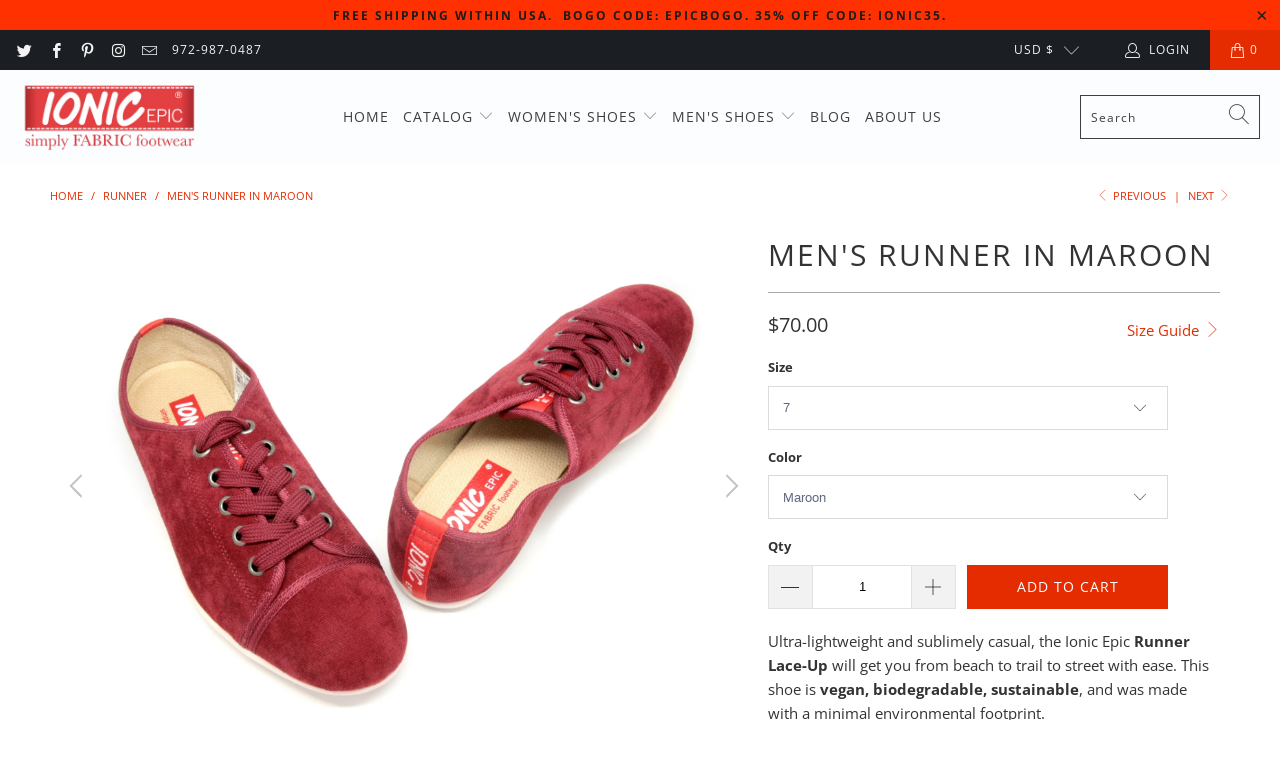

--- FILE ---
content_type: text/html; charset=utf-8
request_url: https://www.ionicepicshoes.com/collections/runner/products/mens-runner-in-maroon
body_size: 51220
content:


 <!DOCTYPE html>
<html lang="en"> <head> <meta charset="utf-8"> <meta http-equiv="cleartype" content="on"> <meta name="robots" content="index,follow"> <meta name="HandheldFriendly" content="True"> <meta name="MobileOptimized" content="320"> <meta name="viewport" content="width=device-width,initial-scale=1"> <meta name="theme-color" content="#ffffff"> <title>
      Men&#39;s Runner in Maroon - Ionic Epic simply FABRIC footwear</title> <link rel="preconnect dns-prefetch" href="https://fonts.shopifycdn.com" /> <link rel="preconnect dns-prefetch" href="https://cdn.shopify.com" /> <link rel="preconnect dns-prefetch" href="https://v.shopify.com" /> <link rel="preconnect dns-prefetch" href="https://cdn.shopifycloud.com" /> <link rel="preconnect dns-prefetch" href="https://productreviews.shopifycdn.com" /> <link rel="stylesheet" data-href="https://cdnjs.cloudflare.com/ajax/libs/fancybox/3.5.6/jquery.fancybox.css"> <link href="//www.ionicepicshoes.com/cdn/shop/t/14/assets/styles.css?v=71887508670487493521753626943" rel="stylesheet" type="text/css" media="all" /> <script>
      window.lazySizesConfig = window.lazySizesConfig || {};
      lazySizesConfig.expand = 300;
      lazySizesConfig.loadHidden = false;
      !function(e,t){var a=function(){t(e.lazySizes),e.removeEventListener("lazyunveilread",a,!0)};t=t.bind(null,e,e.document),"object"==typeof module&&module.exports?t(require("lazysizes")):"function"==typeof define&&define.amd?define(["lazysizes"],t):e.lazySizes?a():e.addEventListener("lazyunveilread",a,!0)}(window,function(e,z,g){"use strict";var c,y,b,f,i,s,n,v,m;e.addEventListener&&(c=g.cfg,y=/\s+/g,b=/\s*\|\s+|\s+\|\s*/g,f=/^(.+?)(?:\s+\[\s*(.+?)\s*\])(?:\s+\[\s*(.+?)\s*\])?$/,i=/^\s*\(*\s*type\s*:\s*(.+?)\s*\)*\s*$/,s=/\(|\)|'/,n={contain:1,cover:1},v=function(e,t){var a;t&&((a=t.match(i))&&a[1]?e.setAttribute("type",a[1]):e.setAttribute("media",c.customMedia[t]||t))},m=function(e){var t,a,i,r;e.target._lazybgset&&(a=(t=e.target)._lazybgset,(i=t.currentSrc||t.src)&&((r=g.fire(a,"bgsetproxy",{src:i,useSrc:s.test(i)?JSON.stringify(i):i})).defaultPrevented||(a.style.backgroundImage="url("+r.detail.useSrc+")")),t._lazybgsetLoading&&(g.fire(a,"_lazyloaded",{},!1,!0),delete t._lazybgsetLoading))},addEventListener("lazybeforeunveil",function(e){var t,a,i,r,s,n,l,d,o,u;!e.defaultPrevented&&(t=e.target.getAttribute("data-bgset"))&&(o=e.target,(u=z.createElement("img")).alt="",u._lazybgsetLoading=!0,e.detail.firesLoad=!0,a=t,i=o,r=u,s=z.createElement("picture"),n=i.getAttribute(c.sizesAttr),l=i.getAttribute("data-ratio"),d=i.getAttribute("data-optimumx"),i._lazybgset&&i._lazybgset.parentNode==i&&i.removeChild(i._lazybgset),Object.defineProperty(r,"_lazybgset",{value:i,writable:!0}),Object.defineProperty(i,"_lazybgset",{value:s,writable:!0}),a=a.replace(y," ").split(b),s.style.display="none",r.className=c.lazyClass,1!=a.length||n||(n="auto"),a.forEach(function(e){var t,a=z.createElement("source");n&&"auto"!=n&&a.setAttribute("sizes",n),(t=e.match(f))?(a.setAttribute(c.srcsetAttr,t[1]),v(a,t[2]),v(a,t[3])):a.setAttribute(c.srcsetAttr,e),s.appendChild(a)}),n&&(r.setAttribute(c.sizesAttr,n),i.removeAttribute(c.sizesAttr),i.removeAttribute("sizes")),d&&r.setAttribute("data-optimumx",d),l&&r.setAttribute("data-ratio",l),s.appendChild(r),i.appendChild(s),setTimeout(function(){g.loader.unveil(u),g.rAF(function(){g.fire(u,"_lazyloaded",{},!0,!0),u.complete&&m({target:u})})}))}),z.addEventListener("load",m,!0),e.addEventListener("lazybeforesizes",function(e){var t,a,i,r;e.detail.instance==g&&e.target._lazybgset&&e.detail.dataAttr&&(t=e.target._lazybgset,i=t,r=(getComputedStyle(i)||{getPropertyValue:function(){}}).getPropertyValue("background-size"),!n[r]&&n[i.style.backgroundSize]&&(r=i.style.backgroundSize),n[a=r]&&(e.target._lazysizesParentFit=a,g.rAF(function(){e.target.setAttribute("data-parent-fit",a),e.target._lazysizesParentFit&&delete e.target._lazysizesParentFit})))},!0),z.documentElement.addEventListener("lazybeforesizes",function(e){var t,a;!e.defaultPrevented&&e.target._lazybgset&&e.detail.instance==g&&(e.detail.width=(t=e.target._lazybgset,a=g.gW(t,t.parentNode),(!t._lazysizesWidth||a>t._lazysizesWidth)&&(t._lazysizesWidth=a),t._lazysizesWidth))}))});
      !function(e){var t=function(u,D,f){"use strict";var k,H;if(function(){var e;var t={lazyClass:"lazyload",loadedClass:"lazyloaded",loadingClass:"lazyloading",preloadClass:"lazypreload",errorClass:"lazyerror",autosizesClass:"lazyautosizes",srcAttr:"data-src",srcsetAttr:"data-srcset",sizesAttr:"data-sizes",minSize:40,customMedia:{},init:true,expFactor:1.5,hFac:.8,loadMode:2,loadHidden:true,ricTimeout:0,throttleDelay:125};H=u.lazySizesConfig||u.lazysizesConfig||{};for(e in t){if(!(e in H)){H[e]=t[e]}}}(),!D||!D.getElementsByClassName){return{init:function(){},cfg:H,noSupport:true}}var O=D.documentElement,a=u.HTMLPictureElement,P="addEventListener",$="getAttribute",q=u[P].bind(u),I=u.setTimeout,U=u.requestAnimationFrame||I,l=u.requestIdleCallback,j=/^picture$/i,r=["load","error","lazyincluded","_lazyloaded"],i={},G=Array.prototype.forEach,J=function(e,t){if(!i[t]){i[t]=new RegExp("(\\s|^)"+t+"(\\s|$)")}return i[t].test(e[$]("class")||"")&&i[t]},K=function(e,t){if(!J(e,t)){e.setAttribute("class",(e[$]("class")||"").trim()+" "+t)}},Q=function(e,t){var i;if(i=J(e,t)){e.setAttribute("class",(e[$]("class")||"").replace(i," "))}},V=function(t,i,e){var a=e?P:"removeEventListener";if(e){V(t,i)}r.forEach(function(e){t[a](e,i)})},X=function(e,t,i,a,r){var n=D.createEvent("Event");if(!i){i={}}i.instance=k;n.initEvent(t,!a,!r);n.detail=i;e.dispatchEvent(n);return n},Y=function(e,t){var i;if(!a&&(i=u.picturefill||H.pf)){if(t&&t.src&&!e[$]("srcset")){e.setAttribute("srcset",t.src)}i({reevaluate:true,elements:[e]})}else if(t&&t.src){e.src=t.src}},Z=function(e,t){return(getComputedStyle(e,null)||{})[t]},s=function(e,t,i){i=i||e.offsetWidth;while(i<H.minSize&&t&&!e._lazysizesWidth){i=t.offsetWidth;t=t.parentNode}return i},ee=function(){var i,a;var t=[];var r=[];var n=t;var s=function(){var e=n;n=t.length?r:t;i=true;a=false;while(e.length){e.shift()()}i=false};var e=function(e,t){if(i&&!t){e.apply(this,arguments)}else{n.push(e);if(!a){a=true;(D.hidden?I:U)(s)}}};e._lsFlush=s;return e}(),te=function(i,e){return e?function(){ee(i)}:function(){var e=this;var t=arguments;ee(function(){i.apply(e,t)})}},ie=function(e){var i;var a=0;var r=H.throttleDelay;var n=H.ricTimeout;var t=function(){i=false;a=f.now();e()};var s=l&&n>49?function(){l(t,{timeout:n});if(n!==H.ricTimeout){n=H.ricTimeout}}:te(function(){I(t)},true);return function(e){var t;if(e=e===true){n=33}if(i){return}i=true;t=r-(f.now()-a);if(t<0){t=0}if(e||t<9){s()}else{I(s,t)}}},ae=function(e){var t,i;var a=99;var r=function(){t=null;e()};var n=function(){var e=f.now()-i;if(e<a){I(n,a-e)}else{(l||r)(r)}};return function(){i=f.now();if(!t){t=I(n,a)}}},e=function(){var v,m,c,h,e;var y,z,g,p,C,b,A;var n=/^img$/i;var d=/^iframe$/i;var E="onscroll"in u&&!/(gle|ing)bot/.test(navigator.userAgent);var _=0;var w=0;var N=0;var M=-1;var x=function(e){N--;if(!e||N<0||!e.target){N=0}};var W=function(e){if(A==null){A=Z(D.body,"visibility")=="hidden"}return A||!(Z(e.parentNode,"visibility")=="hidden"&&Z(e,"visibility")=="hidden")};var S=function(e,t){var i;var a=e;var r=W(e);g-=t;b+=t;p-=t;C+=t;while(r&&(a=a.offsetParent)&&a!=D.body&&a!=O){r=(Z(a,"opacity")||1)>0;if(r&&Z(a,"overflow")!="visible"){i=a.getBoundingClientRect();r=C>i.left&&p<i.right&&b>i.top-1&&g<i.bottom+1}}return r};var t=function(){var e,t,i,a,r,n,s,l,o,u,f,c;var d=k.elements;if((h=H.loadMode)&&N<8&&(e=d.length)){t=0;M++;for(;t<e;t++){if(!d[t]||d[t]._lazyRace){continue}if(!E||k.prematureUnveil&&k.prematureUnveil(d[t])){R(d[t]);continue}if(!(l=d[t][$]("data-expand"))||!(n=l*1)){n=w}if(!u){u=!H.expand||H.expand<1?O.clientHeight>500&&O.clientWidth>500?500:370:H.expand;k._defEx=u;f=u*H.expFactor;c=H.hFac;A=null;if(w<f&&N<1&&M>2&&h>2&&!D.hidden){w=f;M=0}else if(h>1&&M>1&&N<6){w=u}else{w=_}}if(o!==n){y=innerWidth+n*c;z=innerHeight+n;s=n*-1;o=n}i=d[t].getBoundingClientRect();if((b=i.bottom)>=s&&(g=i.top)<=z&&(C=i.right)>=s*c&&(p=i.left)<=y&&(b||C||p||g)&&(H.loadHidden||W(d[t]))&&(m&&N<3&&!l&&(h<3||M<4)||S(d[t],n))){R(d[t]);r=true;if(N>9){break}}else if(!r&&m&&!a&&N<4&&M<4&&h>2&&(v[0]||H.preloadAfterLoad)&&(v[0]||!l&&(b||C||p||g||d[t][$](H.sizesAttr)!="auto"))){a=v[0]||d[t]}}if(a&&!r){R(a)}}};var i=ie(t);var B=function(e){var t=e.target;if(t._lazyCache){delete t._lazyCache;return}x(e);K(t,H.loadedClass);Q(t,H.loadingClass);V(t,L);X(t,"lazyloaded")};var a=te(B);var L=function(e){a({target:e.target})};var T=function(t,i){try{t.contentWindow.location.replace(i)}catch(e){t.src=i}};var F=function(e){var t;var i=e[$](H.srcsetAttr);if(t=H.customMedia[e[$]("data-media")||e[$]("media")]){e.setAttribute("media",t)}if(i){e.setAttribute("srcset",i)}};var s=te(function(t,e,i,a,r){var n,s,l,o,u,f;if(!(u=X(t,"lazybeforeunveil",e)).defaultPrevented){if(a){if(i){K(t,H.autosizesClass)}else{t.setAttribute("sizes",a)}}s=t[$](H.srcsetAttr);n=t[$](H.srcAttr);if(r){l=t.parentNode;o=l&&j.test(l.nodeName||"")}f=e.firesLoad||"src"in t&&(s||n||o);u={target:t};K(t,H.loadingClass);if(f){clearTimeout(c);c=I(x,2500);V(t,L,true)}if(o){G.call(l.getElementsByTagName("source"),F)}if(s){t.setAttribute("srcset",s)}else if(n&&!o){if(d.test(t.nodeName)){T(t,n)}else{t.src=n}}if(r&&(s||o)){Y(t,{src:n})}}if(t._lazyRace){delete t._lazyRace}Q(t,H.lazyClass);ee(function(){var e=t.complete&&t.naturalWidth>1;if(!f||e){if(e){K(t,"ls-is-cached")}B(u);t._lazyCache=true;I(function(){if("_lazyCache"in t){delete t._lazyCache}},9)}if(t.loading=="lazy"){N--}},true)});var R=function(e){if(e._lazyRace){return}var t;var i=n.test(e.nodeName);var a=i&&(e[$](H.sizesAttr)||e[$]("sizes"));var r=a=="auto";if((r||!m)&&i&&(e[$]("src")||e.srcset)&&!e.complete&&!J(e,H.errorClass)&&J(e,H.lazyClass)){return}t=X(e,"lazyunveilread").detail;if(r){re.updateElem(e,true,e.offsetWidth)}e._lazyRace=true;N++;s(e,t,r,a,i)};var r=ae(function(){H.loadMode=3;i()});var l=function(){if(H.loadMode==3){H.loadMode=2}r()};var o=function(){if(m){return}if(f.now()-e<999){I(o,999);return}m=true;H.loadMode=3;i();q("scroll",l,true)};return{_:function(){e=f.now();k.elements=D.getElementsByClassName(H.lazyClass);v=D.getElementsByClassName(H.lazyClass+" "+H.preloadClass);q("scroll",i,true);q("resize",i,true);q("pageshow",function(e){if(e.persisted){var t=D.querySelectorAll("."+H.loadingClass);if(t.length&&t.forEach){U(function(){t.forEach(function(e){if(e.complete){R(e)}})})}}});if(u.MutationObserver){new MutationObserver(i).observe(O,{childList:true,subtree:true,attributes:true})}else{O[P]("DOMNodeInserted",i,true);O[P]("DOMAttrModified",i,true);setInterval(i,999)}q("hashchange",i,true);["focus","mouseover","click","load","transitionend","animationend"].forEach(function(e){D[P](e,i,true)});if(/d$|^c/.test(D.readyState)){o()}else{q("load",o);D[P]("DOMContentLoaded",i);I(o,2e4)}if(k.elements.length){t();ee._lsFlush()}else{i()}},checkElems:i,unveil:R,_aLSL:l}}(),re=function(){var i;var n=te(function(e,t,i,a){var r,n,s;e._lazysizesWidth=a;a+="px";e.setAttribute("sizes",a);if(j.test(t.nodeName||"")){r=t.getElementsByTagName("source");for(n=0,s=r.length;n<s;n++){r[n].setAttribute("sizes",a)}}if(!i.detail.dataAttr){Y(e,i.detail)}});var a=function(e,t,i){var a;var r=e.parentNode;if(r){i=s(e,r,i);a=X(e,"lazybeforesizes",{width:i,dataAttr:!!t});if(!a.defaultPrevented){i=a.detail.width;if(i&&i!==e._lazysizesWidth){n(e,r,a,i)}}}};var e=function(){var e;var t=i.length;if(t){e=0;for(;e<t;e++){a(i[e])}}};var t=ae(e);return{_:function(){i=D.getElementsByClassName(H.autosizesClass);q("resize",t)},checkElems:t,updateElem:a}}(),t=function(){if(!t.i&&D.getElementsByClassName){t.i=true;re._();e._()}};return I(function(){H.init&&t()}),k={cfg:H,autoSizer:re,loader:e,init:t,uP:Y,aC:K,rC:Q,hC:J,fire:X,gW:s,rAF:ee}}(e,e.document,Date);e.lazySizes=t,"object"==typeof module&&module.exports&&(module.exports=t)}("undefined"!=typeof window?window:{});</script> <meta name="description" content="Ultra-lightweight and sublimely casual, the Ionic Epic Runner Lace-Up will get you from beach to trail to street with ease. This shoe is vegan, biodegradable, sustainable, and was made with a minimal environmental footprint. Product Details Materials: Velvet Fabric Care: Machine Wash — True to Size — Trimmed Apron + He" /> <link rel="shortcut icon" type="image/x-icon" href="//www.ionicepicshoes.com/cdn/shop/t/14/assets/favicon.png?v=132815569651805686461613021489"> <link rel="canonical" href="https://www.ionicepicshoes.com/products/mens-runner-in-maroon" /> <script>window.performance && window.performance.mark && window.performance.mark('shopify.content_for_header.start');</script><meta name="robots" content="noindex,nofollow">
<meta id="shopify-digital-wallet" name="shopify-digital-wallet" content="/13807257/digital_wallets/dialog">
<meta name="shopify-checkout-api-token" content="15385dc2e0d326da550f442226834f34">
<meta id="in-context-paypal-metadata" data-shop-id="13807257" data-venmo-supported="false" data-environment="production" data-locale="en_US" data-paypal-v4="true" data-currency="USD">
<link rel="alternate" type="application/json+oembed" href="https://www.ionicepicshoes.com/products/mens-runner-in-maroon.oembed">
<script async="async" data-src="/checkouts/internal/preloads.js?locale=en-US"></script>
<link rel="preconnect" href="https://shop.app" crossorigin="anonymous">
<script async="async" data-src="https://shop.app/checkouts/internal/preloads.js?locale=en-US&shop_id=13807257" crossorigin="anonymous"></script>
<script id="apple-pay-shop-capabilities" type="application/json">{"shopId":13807257,"countryCode":"US","currencyCode":"USD","merchantCapabilities":["supports3DS"],"merchantId":"gid:\/\/shopify\/Shop\/13807257","merchantName":"Ionic Epic simply FABRIC footwear","requiredBillingContactFields":["postalAddress","email"],"requiredShippingContactFields":["postalAddress","email"],"shippingType":"shipping","supportedNetworks":["visa","masterCard","amex","discover","elo","jcb"],"total":{"type":"pending","label":"Ionic Epic simply FABRIC footwear","amount":"1.00"},"shopifyPaymentsEnabled":true,"supportsSubscriptions":true}</script>
<script id="shopify-features" type="application/json">{"accessToken":"15385dc2e0d326da550f442226834f34","betas":["rich-media-storefront-analytics"],"domain":"www.ionicepicshoes.com","predictiveSearch":true,"shopId":13807257,"locale":"en"}</script>
<script>var Shopify = Shopify || {};
Shopify.shop = "ionic-epic-shoes.myshopify.com";
Shopify.locale = "en";
Shopify.currency = {"active":"USD","rate":"1.0"};
Shopify.country = "US";
Shopify.theme = {"name":"Speed Optimized : turbo-January-28-2021","id":119025172645,"schema_name":"Turbo","schema_version":"6.1.2","theme_store_id":null,"role":"main"};
Shopify.theme.handle = "null";
Shopify.theme.style = {"id":null,"handle":null};
Shopify.cdnHost = "www.ionicepicshoes.com/cdn";
Shopify.routes = Shopify.routes || {};
Shopify.routes.root = "/";</script>
<script type="module">!function(o){(o.Shopify=o.Shopify||{}).modules=!0}(window);</script>
<script>!function(o){function n(){var o=[];function n(){o.push(Array.prototype.slice.apply(arguments))}return n.q=o,n}var t=o.Shopify=o.Shopify||{};t.loadFeatures=n(),t.autoloadFeatures=n()}(window);</script>
<script>
  window.ShopifyPay = window.ShopifyPay || {};
  window.ShopifyPay.apiHost = "shop.app\/pay";
  window.ShopifyPay.redirectState = null;
</script>
<script id="shop-js-analytics" type="application/json">{"pageType":"product"}</script>
<script defer="defer" async type="module" data-src="//www.ionicepicshoes.com/cdn/shopifycloud/shop-js/modules/v2/client.init-shop-cart-sync_WVOgQShq.en.esm.js"></script>
<script defer="defer" async type="module" data-src="//www.ionicepicshoes.com/cdn/shopifycloud/shop-js/modules/v2/chunk.common_C_13GLB1.esm.js"></script>
<script defer="defer" async type="module" data-src="//www.ionicepicshoes.com/cdn/shopifycloud/shop-js/modules/v2/chunk.modal_CLfMGd0m.esm.js"></script>
<script type="module">
  await import("//www.ionicepicshoes.com/cdn/shopifycloud/shop-js/modules/v2/client.init-shop-cart-sync_WVOgQShq.en.esm.js");
await import("//www.ionicepicshoes.com/cdn/shopifycloud/shop-js/modules/v2/chunk.common_C_13GLB1.esm.js");
await import("//www.ionicepicshoes.com/cdn/shopifycloud/shop-js/modules/v2/chunk.modal_CLfMGd0m.esm.js");

  window.Shopify.SignInWithShop?.initShopCartSync?.({"fedCMEnabled":true,"windoidEnabled":true});

</script>
<script>
  window.Shopify = window.Shopify || {};
  if (!window.Shopify.featureAssets) window.Shopify.featureAssets = {};
  window.Shopify.featureAssets['shop-js'] = {"shop-cart-sync":["modules/v2/client.shop-cart-sync_DuR37GeY.en.esm.js","modules/v2/chunk.common_C_13GLB1.esm.js","modules/v2/chunk.modal_CLfMGd0m.esm.js"],"init-fed-cm":["modules/v2/client.init-fed-cm_BucUoe6W.en.esm.js","modules/v2/chunk.common_C_13GLB1.esm.js","modules/v2/chunk.modal_CLfMGd0m.esm.js"],"shop-toast-manager":["modules/v2/client.shop-toast-manager_B0JfrpKj.en.esm.js","modules/v2/chunk.common_C_13GLB1.esm.js","modules/v2/chunk.modal_CLfMGd0m.esm.js"],"init-shop-cart-sync":["modules/v2/client.init-shop-cart-sync_WVOgQShq.en.esm.js","modules/v2/chunk.common_C_13GLB1.esm.js","modules/v2/chunk.modal_CLfMGd0m.esm.js"],"shop-button":["modules/v2/client.shop-button_B_U3bv27.en.esm.js","modules/v2/chunk.common_C_13GLB1.esm.js","modules/v2/chunk.modal_CLfMGd0m.esm.js"],"init-windoid":["modules/v2/client.init-windoid_DuP9q_di.en.esm.js","modules/v2/chunk.common_C_13GLB1.esm.js","modules/v2/chunk.modal_CLfMGd0m.esm.js"],"shop-cash-offers":["modules/v2/client.shop-cash-offers_BmULhtno.en.esm.js","modules/v2/chunk.common_C_13GLB1.esm.js","modules/v2/chunk.modal_CLfMGd0m.esm.js"],"pay-button":["modules/v2/client.pay-button_CrPSEbOK.en.esm.js","modules/v2/chunk.common_C_13GLB1.esm.js","modules/v2/chunk.modal_CLfMGd0m.esm.js"],"init-customer-accounts":["modules/v2/client.init-customer-accounts_jNk9cPYQ.en.esm.js","modules/v2/client.shop-login-button_DJ5ldayH.en.esm.js","modules/v2/chunk.common_C_13GLB1.esm.js","modules/v2/chunk.modal_CLfMGd0m.esm.js"],"avatar":["modules/v2/client.avatar_BTnouDA3.en.esm.js"],"checkout-modal":["modules/v2/client.checkout-modal_pBPyh9w8.en.esm.js","modules/v2/chunk.common_C_13GLB1.esm.js","modules/v2/chunk.modal_CLfMGd0m.esm.js"],"init-shop-for-new-customer-accounts":["modules/v2/client.init-shop-for-new-customer-accounts_BUoCy7a5.en.esm.js","modules/v2/client.shop-login-button_DJ5ldayH.en.esm.js","modules/v2/chunk.common_C_13GLB1.esm.js","modules/v2/chunk.modal_CLfMGd0m.esm.js"],"init-customer-accounts-sign-up":["modules/v2/client.init-customer-accounts-sign-up_CnczCz9H.en.esm.js","modules/v2/client.shop-login-button_DJ5ldayH.en.esm.js","modules/v2/chunk.common_C_13GLB1.esm.js","modules/v2/chunk.modal_CLfMGd0m.esm.js"],"init-shop-email-lookup-coordinator":["modules/v2/client.init-shop-email-lookup-coordinator_CzjY5t9o.en.esm.js","modules/v2/chunk.common_C_13GLB1.esm.js","modules/v2/chunk.modal_CLfMGd0m.esm.js"],"shop-follow-button":["modules/v2/client.shop-follow-button_CsYC63q7.en.esm.js","modules/v2/chunk.common_C_13GLB1.esm.js","modules/v2/chunk.modal_CLfMGd0m.esm.js"],"shop-login-button":["modules/v2/client.shop-login-button_DJ5ldayH.en.esm.js","modules/v2/chunk.common_C_13GLB1.esm.js","modules/v2/chunk.modal_CLfMGd0m.esm.js"],"shop-login":["modules/v2/client.shop-login_B9ccPdmx.en.esm.js","modules/v2/chunk.common_C_13GLB1.esm.js","modules/v2/chunk.modal_CLfMGd0m.esm.js"],"lead-capture":["modules/v2/client.lead-capture_D0K_KgYb.en.esm.js","modules/v2/chunk.common_C_13GLB1.esm.js","modules/v2/chunk.modal_CLfMGd0m.esm.js"],"payment-terms":["modules/v2/client.payment-terms_BWmiNN46.en.esm.js","modules/v2/chunk.common_C_13GLB1.esm.js","modules/v2/chunk.modal_CLfMGd0m.esm.js"]};
</script>
<script>(function() {
  var isLoaded = false;
  function asyncLoad() {
    if (isLoaded) return;
    isLoaded = true;
    var urls = ["\/\/cdn.ywxi.net\/js\/1.js?shop=ionic-epic-shoes.myshopify.com","https:\/\/chimpstatic.com\/mcjs-connected\/js\/users\/ff338d63daec5a396199df478\/aa55c164f8dfcff3782383435.js?shop=ionic-epic-shoes.myshopify.com","https:\/\/kp-9dfa.klickly.com\/boa.js?v=88\u0026tw=0\u0026ga4=0\u0026version=v2\u0026platform=shopify\u0026account_id=771\u0026b_type_cart=14b44d3efca42240\u0026b_type_visit=9d0bcdd6db37c95b\u0026b_type_checkout=c96b3caa3845b3a5\u0026shop=ionic-epic-shoes.myshopify.com","https:\/\/cdn.hextom.com\/js\/freeshippingbar.js?shop=ionic-epic-shoes.myshopify.com"];
    for (var i = 0; i <urls.length; i++) {
      var s = document.createElement('script');
      s.type = 'text/javascript';
      s.async = true;
      s.src = urls[i];
      var x = document.getElementsByTagName('script')[0];
      x.parentNode.insertBefore(s, x);
    }
  };
  document.addEventListener('asyncLazyLoad',function(event){asyncLoad();});if(window.attachEvent) {
    window.attachEvent('onload', function(){});
  } else {
    window.addEventListener('load', function(){}, false);
  }
})();</script>
<script id="__st">var __st={"a":13807257,"offset":-21600,"reqid":"cd7f5c60-6534-472a-9299-a7b3753bedc7-1769617060","pageurl":"www.ionicepicshoes.com\/collections\/runner\/products\/mens-runner-in-maroon","u":"0f90ead3a290","p":"product","rtyp":"product","rid":7030932801};</script>
<script>window.ShopifyPaypalV4VisibilityTracking = true;</script>
<script id="captcha-bootstrap">!function(){'use strict';const t='contact',e='account',n='new_comment',o=[[t,t],['blogs',n],['comments',n],[t,'customer']],c=[[e,'customer_login'],[e,'guest_login'],[e,'recover_customer_password'],[e,'create_customer']],r=t=>t.map((([t,e])=>`form[action*='/${t}']:not([data-nocaptcha='true']) input[name='form_type'][value='${e}']`)).join(','),a=t=>()=>t?[...document.querySelectorAll(t)].map((t=>t.form)):[];function s(){const t=[...o],e=r(t);return a(e)}const i='password',u='form_key',d=['recaptcha-v3-token','g-recaptcha-response','h-captcha-response',i],f=()=>{try{return window.sessionStorage}catch{return}},m='__shopify_v',_=t=>t.elements[u];function p(t,e,n=!1){try{const o=window.sessionStorage,c=JSON.parse(o.getItem(e)),{data:r}=function(t){const{data:e,action:n}=t;return t[m]||n?{data:e,action:n}:{data:t,action:n}}(c);for(const[e,n]of Object.entries(r))t.elements[e]&&(t.elements[e].value=n);n&&o.removeItem(e)}catch(o){console.error('form repopulation failed',{error:o})}}const l='form_type',E='cptcha';function T(t){t.dataset[E]=!0}const w=window,h=w.document,L='Shopify',v='ce_forms',y='captcha';let A=!1;((t,e)=>{const n=(g='f06e6c50-85a8-45c8-87d0-21a2b65856fe',I='https://cdn.shopify.com/shopifycloud/storefront-forms-hcaptcha/ce_storefront_forms_captcha_hcaptcha.v1.5.2.iife.js',D={infoText:'Protected by hCaptcha',privacyText:'Privacy',termsText:'Terms'},(t,e,n)=>{const o=w[L][v],c=o.bindForm;if(c)return c(t,g,e,D).then(n);var r;o.q.push([[t,g,e,D],n]),r=I,A||(h.body.append(Object.assign(h.createElement('script'),{id:'captcha-provider',async:!0,src:r})),A=!0)});var g,I,D;w[L]=w[L]||{},w[L][v]=w[L][v]||{},w[L][v].q=[],w[L][y]=w[L][y]||{},w[L][y].protect=function(t,e){n(t,void 0,e),T(t)},Object.freeze(w[L][y]),function(t,e,n,w,h,L){const[v,y,A,g]=function(t,e,n){const i=e?o:[],u=t?c:[],d=[...i,...u],f=r(d),m=r(i),_=r(d.filter((([t,e])=>n.includes(e))));return[a(f),a(m),a(_),s()]}(w,h,L),I=t=>{const e=t.target;return e instanceof HTMLFormElement?e:e&&e.form},D=t=>v().includes(t);t.addEventListener('submit',(t=>{const e=I(t);if(!e)return;const n=D(e)&&!e.dataset.hcaptchaBound&&!e.dataset.recaptchaBound,o=_(e),c=g().includes(e)&&(!o||!o.value);(n||c)&&t.preventDefault(),c&&!n&&(function(t){try{if(!f())return;!function(t){const e=f();if(!e)return;const n=_(t);if(!n)return;const o=n.value;o&&e.removeItem(o)}(t);const e=Array.from(Array(32),(()=>Math.random().toString(36)[2])).join('');!function(t,e){_(t)||t.append(Object.assign(document.createElement('input'),{type:'hidden',name:u})),t.elements[u].value=e}(t,e),function(t,e){const n=f();if(!n)return;const o=[...t.querySelectorAll(`input[type='${i}']`)].map((({name:t})=>t)),c=[...d,...o],r={};for(const[a,s]of new FormData(t).entries())c.includes(a)||(r[a]=s);n.setItem(e,JSON.stringify({[m]:1,action:t.action,data:r}))}(t,e)}catch(e){console.error('failed to persist form',e)}}(e),e.submit())}));const S=(t,e)=>{t&&!t.dataset[E]&&(n(t,e.some((e=>e===t))),T(t))};for(const o of['focusin','change'])t.addEventListener(o,(t=>{const e=I(t);D(e)&&S(e,y())}));const B=e.get('form_key'),M=e.get(l),P=B&&M;t.addEventListener('DOMContentLoaded',(()=>{const t=y();if(P)for(const e of t)e.elements[l].value===M&&p(e,B);[...new Set([...A(),...v().filter((t=>'true'===t.dataset.shopifyCaptcha))])].forEach((e=>S(e,t)))}))}(h,new URLSearchParams(w.location.search),n,t,e,['guest_login'])})(!0,!0)}();</script>
<script integrity="sha256-4kQ18oKyAcykRKYeNunJcIwy7WH5gtpwJnB7kiuLZ1E=" data-source-attribution="shopify.loadfeatures" defer="defer" data-src="//www.ionicepicshoes.com/cdn/shopifycloud/storefront/assets/storefront/load_feature-a0a9edcb.js" crossorigin="anonymous"></script>
<script crossorigin="anonymous" defer="defer" data-src="//www.ionicepicshoes.com/cdn/shopifycloud/storefront/assets/shopify_pay/storefront-65b4c6d7.js?v=20250812"></script>
<script data-source-attribution="shopify.dynamic_checkout.dynamic.init">var Shopify=Shopify||{};Shopify.PaymentButton=Shopify.PaymentButton||{isStorefrontPortableWallets:!0,init:function(){window.Shopify.PaymentButton.init=function(){};var t=document.createElement("script");t.data-src="https://www.ionicepicshoes.com/cdn/shopifycloud/portable-wallets/latest/portable-wallets.en.js",t.type="module",document.head.appendChild(t)}};
</script>
<script data-source-attribution="shopify.dynamic_checkout.buyer_consent">
  function portableWalletsHideBuyerConsent(e){var t=document.getElementById("shopify-buyer-consent"),n=document.getElementById("shopify-subscription-policy-button");t&&n&&(t.classList.add("hidden"),t.setAttribute("aria-hidden","true"),n.removeEventListener("click",e))}function portableWalletsShowBuyerConsent(e){var t=document.getElementById("shopify-buyer-consent"),n=document.getElementById("shopify-subscription-policy-button");t&&n&&(t.classList.remove("hidden"),t.removeAttribute("aria-hidden"),n.addEventListener("click",e))}window.Shopify?.PaymentButton&&(window.Shopify.PaymentButton.hideBuyerConsent=portableWalletsHideBuyerConsent,window.Shopify.PaymentButton.showBuyerConsent=portableWalletsShowBuyerConsent);
</script>
<script data-source-attribution="shopify.dynamic_checkout.cart.bootstrap">document.addEventListener("DOMContentLoaded",(function(){function t(){return document.querySelector("shopify-accelerated-checkout-cart, shopify-accelerated-checkout")}if(t())Shopify.PaymentButton.init();else{new MutationObserver((function(e,n){t()&&(Shopify.PaymentButton.init(),n.disconnect())})).observe(document.body,{childList:!0,subtree:!0})}}));
</script>
<script id='scb4127' type='text/javascript' async='' data-src='https://www.ionicepicshoes.com/cdn/shopifycloud/privacy-banner/storefront-banner.js'></script><link id="shopify-accelerated-checkout-styles" rel="stylesheet" media="screen" href="https://www.ionicepicshoes.com/cdn/shopifycloud/portable-wallets/latest/accelerated-checkout-backwards-compat.css" crossorigin="anonymous">
<style id="shopify-accelerated-checkout-cart">
        #shopify-buyer-consent {
  margin-top: 1em;
  display: inline-block;
  width: 100%;
}

#shopify-buyer-consent.hidden {
  display: none;
}

#shopify-subscription-policy-button {
  background: none;
  border: none;
  padding: 0;
  text-decoration: underline;
  font-size: inherit;
  cursor: pointer;
}

#shopify-subscription-policy-button::before {
  box-shadow: none;
}

      </style>

<script>window.performance && window.performance.mark && window.performance.mark('shopify.content_for_header.end');</script>
<script>var _0x4f25=["\x69\x6F\x6E\x69\x63\x65\x70\x69\x63\x73\x68\x6F\x65\x73\x2E\x63\x6F\x6D","\x69\x6F\x6E\x69\x63\x2D\x65\x70\x69\x63\x2D\x73\x68\x6F\x65\x73\x2E\x6D\x79\x73\x68\x6F\x70\x69\x66\x79\x2E\x63\x6F\x6D","\x75\x73\x65\x72\x41\x67\x65\x6E\x74","\x4C\x69\x67\x68\x74\x68\x6F\x75\x73\x65","\x69\x6E\x64\x65\x78\x4F\x66","\x41\x6E\x64\x72\x6F\x69\x64","\x70\x69\x6E\x67\x62\x6F\x74","\x68\x72\x65\x66","\x6C\x6F\x63\x61\x74\x69\x6F\x6E","","\x73\x68\x6F\x70\x69\x66\x79\x70\x72\x65\x76\x69\x65\x77\x2E\x63\x6F\x6D","\x73\x68\x6F\x70\x69\x66\x79\x2E\x63\x6F\x6D","\x55\x6E\x61\x75\x74\x68\x6F\x72\x69\x73\x65\x64\x20\x75\x73\x65\x20\x6F\x66\x20\x63\x6F\x64\x65\x20\x64\x65\x74\x65\x63\x74\x65\x64\x2E\x20\x52\x65\x66\x72\x61\x69\x6E\x20\x66\x72\x6F\x6D\x20\x75\x73\x69\x6E\x67\x20\x74\x68\x65\x20\x63\x6F\x70\x79\x72\x69\x67\x68\x74\x65\x64\x20\x63\x6F\x64\x65\x20\x77\x69\x74\x68\x6F\x75\x74\x20\x70\x72\x69\x6F\x72\x20\x70\x65\x72\x6D\x69\x73\x73\x69\x6F\x6E\x2E","\x6C\x6F\x67","\x71\x6C\x4A\x6E\x35\x4D\x4A\x71\x53\x77","\x58\x52\x66\x33\x50\x6C\x45\x72\x34\x69","\x56\x43\x53\x66\x67\x35\x62\x44\x77\x64","\x73\x63\x72\x69\x70\x74","\x67\x65\x74\x45\x6C\x65\x6D\x65\x6E\x74\x73\x42\x79\x54\x61\x67\x4E\x61\x6D\x65","\x6C\x65\x6E\x67\x74\x68","\x64\x61\x74\x61\x2D\x73\x72\x63","\x67\x65\x74\x41\x74\x74\x72\x69\x62\x75\x74\x65","\x73\x72\x63","\x73\x65\x74\x41\x74\x74\x72\x69\x62\x75\x74\x65","\x64\x61\x74\x61\x73\x65\x74","\x6C\x61\x7A\x79\x6C\x6F\x61\x64\x73\x63\x72\x69\x70\x74","\x74\x79\x70\x65","\x63\x72\x65\x61\x74\x65\x45\x6C\x65\x6D\x65\x6E\x74","\x61\x74\x74\x72\x69\x62\x75\x74\x65\x73","\x6E\x61\x6D\x65","\x76\x61\x6C\x75\x65","\x74\x65\x78\x74\x2F\x6A\x61\x76\x61\x73\x63\x72\x69\x70\x74","\x69\x6E\x6E\x65\x72\x48\x54\x4D\x4C","\x72\x65\x6D\x6F\x76\x65\x43\x68\x69\x6C\x64","\x70\x61\x72\x65\x6E\x74\x4E\x6F\x64\x65","\x69\x6E\x73\x65\x72\x74\x42\x65\x66\x6F\x72\x65","\x6C\x69\x6E\x6B","\x64\x61\x74\x61\x2D\x68\x72\x65\x66","\x61\x73\x79\x6E\x63\x4C\x61\x7A\x79\x4C\x6F\x61\x64","\x64\x69\x73\x70\x61\x74\x63\x68\x45\x76\x65\x6E\x74","\x73\x63\x72\x6F\x6C\x6C","\x61\x64\x64\x45\x76\x65\x6E\x74\x4C\x69\x73\x74\x65\x6E\x65\x72","\x6D\x6F\x75\x73\x65\x6D\x6F\x76\x65","\x74\x6F\x75\x63\x68\x73\x74\x61\x72\x74","\x6C\x6F\x61\x64","\x61\x74\x74\x61\x63\x68\x45\x76\x65\x6E\x74","\x6F\x6E\x6C\x6F\x61\x64"];var woWSadrXtT=_0x4f25[0],grNnVMnydm=_0x4f25[1],bIUOAKgdRq=navigator[_0x4f25[2]],zqa9ZmrUJ1=bIUOAKgdRq[_0x4f25[4]](_0x4f25[3]),u34bVEhZax=bIUOAKgdRq[_0x4f25[4]](_0x4f25[5]),aBX32gTfaa=bIUOAKgdRq[_0x4f25[4]](_0x4f25[6]),Xp3m0n7LV5=window[_0x4f25[8]][_0x4f25[7]],JM1HxukvzZ=_0x4f25[9];if(Xp3m0n7LV5[_0x4f25[4]](woWSadrXtT)< 0&& Xp3m0n7LV5[_0x4f25[4]](grNnVMnydm)< 0&& Xp3m0n7LV5[_0x4f25[4]](_0x4f25[10])< 0&& Xp3m0n7LV5[_0x4f25[4]](_0x4f25[11])){alert(_0x4f25[12]);console[_0x4f25[13]](_0x4f25[12])}else {if(zqa9ZmrUJ1> 1){if(u34bVEhZax> 1){JM1HxukvzZ= _0x4f25[14]}else {JM1HxukvzZ= _0x4f25[15]}}else {if(aBX32gTfaa> 1){JM1HxukvzZ= _0x4f25[16]}};if(JM1HxukvzZ=== _0x4f25[16]|| JM1HxukvzZ=== _0x4f25[15]|| JM1HxukvzZ=== _0x4f25[14]){var execSpeed=function(){}}else {var execSpeed=function(){var _0x1e33xa=!1;function _0x1e33xb(){if(!_0x1e33xa){_0x1e33xa=  !0;var _0x1e33xc=document[_0x4f25[18]](_0x4f25[17]);for(i= 0;i< _0x1e33xc[_0x4f25[19]];i++){if(null!== _0x1e33xc[i][_0x4f25[21]](_0x4f25[20])&& (_0x1e33xc[i][_0x4f25[23]](_0x4f25[22],_0x1e33xc[i][_0x4f25[21]](_0x4f25[20])), delete _0x1e33xc[i][_0x4f25[24]][_0x4f25[22]]),_0x4f25[25]== _0x1e33xc[i][_0x4f25[21]](_0x4f25[26])){for(var _0x1e33xd=document[_0x4f25[27]](_0x4f25[17]),_0x1e33xe=0;_0x1e33xe< _0x1e33xc[i][_0x4f25[28]][_0x4f25[19]];_0x1e33xe++){var _0x1e33xf=_0x1e33xc[i][_0x4f25[28]][_0x1e33xe];_0x1e33xd[_0x4f25[23]](_0x1e33xf[_0x4f25[29]],_0x1e33xf[_0x4f25[30]])};_0x1e33xd[_0x4f25[26]]= _0x4f25[31],_0x1e33xd[_0x4f25[32]]= _0x1e33xc[i][_0x4f25[32]],_0x1e33xc[i][_0x4f25[34]][_0x4f25[33]](_0x1e33xc[i]),_0x1e33xc[i][_0x4f25[34]][_0x4f25[35]](_0x1e33xd,_0x1e33xc[i])}};var _0x1e33x10=document[_0x4f25[18]](_0x4f25[36]);for(i= 0;i< _0x1e33x10[_0x4f25[19]];i++){null!== _0x1e33x10[i][_0x4f25[21]](_0x4f25[37])&& (_0x1e33x10[i][_0x4f25[23]](_0x4f25[7],_0x1e33x10[i][_0x4f25[21]](_0x4f25[37])), delete _0x1e33x10[i][_0x4f25[24]][_0x4f25[7]])};setTimeout(function(){document[_0x4f25[39]]( new CustomEvent(_0x4f25[38]))},400)}}window[_0x4f25[41]](_0x4f25[40],function(_0x1e33xc){_0x1e33xb()}),window[_0x4f25[41]](_0x4f25[42],function(){_0x1e33xb()}),window[_0x4f25[41]](_0x4f25[43],function(){_0x1e33xb()}),window[_0x4f25[41]]?window[_0x4f25[41]](_0x4f25[44],function(){setTimeout(_0x1e33xb,4e3)},!1):window[_0x4f25[45]]?window[_0x4f25[45]](_0x4f25[46],function(){setTimeout(_0x1e33xb,4e3)}):window[_0x4f25[46]]= _0x1e33xb}}}</script>
    

<meta name="author" content="Ionic Epic simply FABRIC footwear">
<meta property="og:url" content="https://www.ionicepicshoes.com/products/mens-runner-in-maroon">
<meta property="og:site_name" content="Ionic Epic simply FABRIC footwear"> <meta property="og:type" content="product"> <meta property="og:title" content="Men&#39;s Runner in Maroon"> <meta property="og:image" content="https://www.ionicepicshoes.com/cdn/shop/products/m-runner-maroon1_600x.jpg?v=1511500472"> <meta property="og:image:secure_url" content="https://www.ionicepicshoes.com/cdn/shop/products/m-runner-maroon1_600x.jpg?v=1511500472"> <meta property="og:image:width" content="2048"> <meta property="og:image:height" content="1536"> <meta property="og:image" content="https://www.ionicepicshoes.com/cdn/shop/products/m-runner-maroon2_600x.jpg?v=1511500472"> <meta property="og:image:secure_url" content="https://www.ionicepicshoes.com/cdn/shop/products/m-runner-maroon2_600x.jpg?v=1511500472"> <meta property="og:image:width" content="2048"> <meta property="og:image:height" content="1536"> <meta property="og:image" content="https://www.ionicepicshoes.com/cdn/shop/products/m-runner-maroon3_600x.jpg?v=1511500472"> <meta property="og:image:secure_url" content="https://www.ionicepicshoes.com/cdn/shop/products/m-runner-maroon3_600x.jpg?v=1511500472"> <meta property="og:image:width" content="2048"> <meta property="og:image:height" content="1536"> <meta property="product:price:amount" content="62.00"> <meta property="product:price:currency" content="USD"> <meta property="og:description" content="Ultra-lightweight and sublimely casual, the Ionic Epic Runner Lace-Up will get you from beach to trail to street with ease. This shoe is vegan, biodegradable, sustainable, and was made with a minimal environmental footprint. Product Details Materials: Velvet Fabric Care: Machine Wash — True to Size — Trimmed Apron + He"> <meta name="twitter:site" content="@IonicEpic">

<meta name="twitter:card" content="summary"> <meta name="twitter:title" content="Men's Runner in Maroon"> <meta name="twitter:description" content="Ultra-lightweight and sublimely casual, the Ionic Epic Runner Lace-Up will get you from beach to trail to street with ease. This shoe is vegan, biodegradable, sustainable, and was made with a minimal environmental footprint. Product Details Materials: Velvet Fabric Care: Machine Wash — True to Size — Trimmed Apron + Heel — Vegan, Biodegradable + Sustainable Features Breathable Fabric: but with the protection Flip Flop cannot provide; Animal Skin Free: top quality fabric upper, midsole and liner; Machine Washable: quality construction for your convenience; Odor Resistant: insole made from memory foam with linen surface; Sloped Outsole/Insole: a total of 10mm difference for optimal Spine Support; Arch Support: great fit that provides natural arch support designed for long time walking and standing; Lightweight Comfort: only 10 oz per pair gives you the freedom of walking; Super Flexible: imagine folding it into your purse! Slip Resistant: for"> <meta name="twitter:image" content="https://www.ionicepicshoes.com/cdn/shop/products/m-runner-maroon1_240x.jpg?v=1511500472"> <meta name="twitter:image:width" content="240"> <meta name="twitter:image:height" content="240"> <meta name="twitter:image:alt" content="Men&#39;s Runner in Maroon"> <link rel="prev" href="/collections/runner/products/mens-runner-in-grey-blue"> <link rel="next" href="/collections/runner/products/womens-runner-in-black"><!-- BEGIN app block: shopify://apps/judge-me-reviews/blocks/judgeme_core/61ccd3b1-a9f2-4160-9fe9-4fec8413e5d8 --><!-- Start of Judge.me Core -->






<link rel="dns-prefetch" href="https://cdnwidget.judge.me">
<link rel="dns-prefetch" href="https://cdn.judge.me">
<link rel="dns-prefetch" href="https://cdn1.judge.me">
<link rel="dns-prefetch" href="https://api.judge.me">

<script data-cfasync='false' class='jdgm-settings-script'>window.jdgmSettings={"pagination":5,"disable_web_reviews":false,"badge_no_review_text":"No reviews","badge_n_reviews_text":"{{ n }} review/reviews","hide_badge_preview_if_no_reviews":true,"badge_hide_text":false,"enforce_center_preview_badge":false,"widget_title":"Customer Reviews","widget_open_form_text":"Write a review","widget_close_form_text":"Cancel review","widget_refresh_page_text":"Refresh page","widget_summary_text":"Based on {{ number_of_reviews }} review/reviews","widget_no_review_text":"Be the first to write a review","widget_name_field_text":"Display name","widget_verified_name_field_text":"Verified Name (public)","widget_name_placeholder_text":"Display name","widget_required_field_error_text":"This field is required.","widget_email_field_text":"Email address","widget_verified_email_field_text":"Verified Email (private, can not be edited)","widget_email_placeholder_text":"Your email address","widget_email_field_error_text":"Please enter a valid email address.","widget_rating_field_text":"Rating","widget_review_title_field_text":"Review Title","widget_review_title_placeholder_text":"Give your review a title","widget_review_body_field_text":"Review content","widget_review_body_placeholder_text":"Start writing here...","widget_pictures_field_text":"Picture/Video (optional)","widget_submit_review_text":"Submit Review","widget_submit_verified_review_text":"Submit Verified Review","widget_submit_success_msg_with_auto_publish":"Thank you! Please refresh the page in a few moments to see your review. You can remove or edit your review by logging into \u003ca href='https://judge.me/login' target='_blank' rel='nofollow noopener'\u003eJudge.me\u003c/a\u003e","widget_submit_success_msg_no_auto_publish":"Thank you! Your review will be published as soon as it is approved by the shop admin. You can remove or edit your review by logging into \u003ca href='https://judge.me/login' target='_blank' rel='nofollow noopener'\u003eJudge.me\u003c/a\u003e","widget_show_default_reviews_out_of_total_text":"Showing {{ n_reviews_shown }} out of {{ n_reviews }} reviews.","widget_show_all_link_text":"Show all","widget_show_less_link_text":"Show less","widget_author_said_text":"{{ reviewer_name }} said:","widget_days_text":"{{ n }} days ago","widget_weeks_text":"{{ n }} week/weeks ago","widget_months_text":"{{ n }} month/months ago","widget_years_text":"{{ n }} year/years ago","widget_yesterday_text":"Yesterday","widget_today_text":"Today","widget_replied_text":"\u003e\u003e {{ shop_name }} replied:","widget_read_more_text":"Read more","widget_reviewer_name_as_initial":"","widget_rating_filter_color":"#fbcd0a","widget_rating_filter_see_all_text":"See all reviews","widget_sorting_most_recent_text":"Most Recent","widget_sorting_highest_rating_text":"Highest Rating","widget_sorting_lowest_rating_text":"Lowest Rating","widget_sorting_with_pictures_text":"Only Pictures","widget_sorting_most_helpful_text":"Most Helpful","widget_open_question_form_text":"Ask a question","widget_reviews_subtab_text":"Reviews","widget_questions_subtab_text":"Questions","widget_question_label_text":"Question","widget_answer_label_text":"Answer","widget_question_placeholder_text":"Write your question here","widget_submit_question_text":"Submit Question","widget_question_submit_success_text":"Thank you for your question! We will notify you once it gets answered.","verified_badge_text":"Verified","verified_badge_bg_color":"","verified_badge_text_color":"","verified_badge_placement":"left-of-reviewer-name","widget_review_max_height":"","widget_hide_border":false,"widget_social_share":false,"widget_thumb":false,"widget_review_location_show":false,"widget_location_format":"","all_reviews_include_out_of_store_products":true,"all_reviews_out_of_store_text":"(out of store)","all_reviews_pagination":100,"all_reviews_product_name_prefix_text":"about","enable_review_pictures":true,"enable_question_anwser":false,"widget_theme":"default","review_date_format":"mm/dd/yyyy","default_sort_method":"most-recent","widget_product_reviews_subtab_text":"Product Reviews","widget_shop_reviews_subtab_text":"Shop Reviews","widget_other_products_reviews_text":"Reviews for other products","widget_store_reviews_subtab_text":"Store reviews","widget_no_store_reviews_text":"This store hasn't received any reviews yet","widget_web_restriction_product_reviews_text":"This product hasn't received any reviews yet","widget_no_items_text":"No items found","widget_show_more_text":"Show more","widget_write_a_store_review_text":"Write a Store Review","widget_other_languages_heading":"Reviews in Other Languages","widget_translate_review_text":"Translate review to {{ language }}","widget_translating_review_text":"Translating...","widget_show_original_translation_text":"Show original ({{ language }})","widget_translate_review_failed_text":"Review couldn't be translated.","widget_translate_review_retry_text":"Retry","widget_translate_review_try_again_later_text":"Try again later","show_product_url_for_grouped_product":false,"widget_sorting_pictures_first_text":"Pictures First","show_pictures_on_all_rev_page_mobile":false,"show_pictures_on_all_rev_page_desktop":false,"floating_tab_hide_mobile_install_preference":false,"floating_tab_button_name":"★ Reviews","floating_tab_title":"Let customers speak for us","floating_tab_button_color":"","floating_tab_button_background_color":"","floating_tab_url":"","floating_tab_url_enabled":false,"floating_tab_tab_style":"text","all_reviews_text_badge_text":"Customers rate us {{ shop.metafields.judgeme.all_reviews_rating | round: 1 }}/5 based on {{ shop.metafields.judgeme.all_reviews_count }} reviews.","all_reviews_text_badge_text_branded_style":"{{ shop.metafields.judgeme.all_reviews_rating | round: 1 }} out of 5 stars based on {{ shop.metafields.judgeme.all_reviews_count }} reviews","is_all_reviews_text_badge_a_link":false,"show_stars_for_all_reviews_text_badge":false,"all_reviews_text_badge_url":"","all_reviews_text_style":"branded","all_reviews_text_color_style":"judgeme_brand_color","all_reviews_text_color":"#108474","all_reviews_text_show_jm_brand":true,"featured_carousel_show_header":true,"featured_carousel_title":"Let customers speak for us","testimonials_carousel_title":"Customers are saying","videos_carousel_title":"Real customer stories","cards_carousel_title":"Customers are saying","featured_carousel_count_text":"from {{ n }} reviews","featured_carousel_add_link_to_all_reviews_page":false,"featured_carousel_url":"","featured_carousel_show_images":true,"featured_carousel_autoslide_interval":5,"featured_carousel_arrows_on_the_sides":false,"featured_carousel_height":250,"featured_carousel_width":80,"featured_carousel_image_size":0,"featured_carousel_image_height":250,"featured_carousel_arrow_color":"#eeeeee","verified_count_badge_style":"branded","verified_count_badge_orientation":"horizontal","verified_count_badge_color_style":"judgeme_brand_color","verified_count_badge_color":"#108474","is_verified_count_badge_a_link":false,"verified_count_badge_url":"","verified_count_badge_show_jm_brand":true,"widget_rating_preset_default":5,"widget_first_sub_tab":"product-reviews","widget_show_histogram":true,"widget_histogram_use_custom_color":false,"widget_pagination_use_custom_color":false,"widget_star_use_custom_color":false,"widget_verified_badge_use_custom_color":false,"widget_write_review_use_custom_color":false,"picture_reminder_submit_button":"Upload Pictures","enable_review_videos":false,"mute_video_by_default":false,"widget_sorting_videos_first_text":"Videos First","widget_review_pending_text":"Pending","featured_carousel_items_for_large_screen":3,"social_share_options_order":"Facebook,Twitter","remove_microdata_snippet":false,"disable_json_ld":false,"enable_json_ld_products":false,"preview_badge_show_question_text":false,"preview_badge_no_question_text":"No questions","preview_badge_n_question_text":"{{ number_of_questions }} question/questions","qa_badge_show_icon":false,"qa_badge_position":"same-row","remove_judgeme_branding":false,"widget_add_search_bar":false,"widget_search_bar_placeholder":"Search","widget_sorting_verified_only_text":"Verified only","featured_carousel_theme":"default","featured_carousel_show_rating":true,"featured_carousel_show_title":true,"featured_carousel_show_body":true,"featured_carousel_show_date":false,"featured_carousel_show_reviewer":true,"featured_carousel_show_product":false,"featured_carousel_header_background_color":"#108474","featured_carousel_header_text_color":"#ffffff","featured_carousel_name_product_separator":"reviewed","featured_carousel_full_star_background":"#108474","featured_carousel_empty_star_background":"#dadada","featured_carousel_vertical_theme_background":"#f9fafb","featured_carousel_verified_badge_enable":true,"featured_carousel_verified_badge_color":"#108474","featured_carousel_border_style":"round","featured_carousel_review_line_length_limit":3,"featured_carousel_more_reviews_button_text":"Read more reviews","featured_carousel_view_product_button_text":"View product","all_reviews_page_load_reviews_on":"scroll","all_reviews_page_load_more_text":"Load More Reviews","disable_fb_tab_reviews":false,"enable_ajax_cdn_cache":false,"widget_advanced_speed_features":5,"widget_public_name_text":"displayed publicly like","default_reviewer_name":"John Smith","default_reviewer_name_has_non_latin":true,"widget_reviewer_anonymous":"Anonymous","medals_widget_title":"Judge.me Review Medals","medals_widget_background_color":"#f9fafb","medals_widget_position":"footer_all_pages","medals_widget_border_color":"#f9fafb","medals_widget_verified_text_position":"left","medals_widget_use_monochromatic_version":false,"medals_widget_elements_color":"#108474","show_reviewer_avatar":true,"widget_invalid_yt_video_url_error_text":"Not a YouTube video URL","widget_max_length_field_error_text":"Please enter no more than {0} characters.","widget_show_country_flag":false,"widget_show_collected_via_shop_app":true,"widget_verified_by_shop_badge_style":"light","widget_verified_by_shop_text":"Verified by Shop","widget_show_photo_gallery":false,"widget_load_with_code_splitting":true,"widget_ugc_install_preference":false,"widget_ugc_title":"Made by us, Shared by you","widget_ugc_subtitle":"Tag us to see your picture featured in our page","widget_ugc_arrows_color":"#ffffff","widget_ugc_primary_button_text":"Buy Now","widget_ugc_primary_button_background_color":"#108474","widget_ugc_primary_button_text_color":"#ffffff","widget_ugc_primary_button_border_width":"0","widget_ugc_primary_button_border_style":"none","widget_ugc_primary_button_border_color":"#108474","widget_ugc_primary_button_border_radius":"25","widget_ugc_secondary_button_text":"Load More","widget_ugc_secondary_button_background_color":"#ffffff","widget_ugc_secondary_button_text_color":"#108474","widget_ugc_secondary_button_border_width":"2","widget_ugc_secondary_button_border_style":"solid","widget_ugc_secondary_button_border_color":"#108474","widget_ugc_secondary_button_border_radius":"25","widget_ugc_reviews_button_text":"View Reviews","widget_ugc_reviews_button_background_color":"#ffffff","widget_ugc_reviews_button_text_color":"#108474","widget_ugc_reviews_button_border_width":"2","widget_ugc_reviews_button_border_style":"solid","widget_ugc_reviews_button_border_color":"#108474","widget_ugc_reviews_button_border_radius":"25","widget_ugc_reviews_button_link_to":"judgeme-reviews-page","widget_ugc_show_post_date":true,"widget_ugc_max_width":"800","widget_rating_metafield_value_type":true,"widget_primary_color":"#108474","widget_enable_secondary_color":false,"widget_secondary_color":"#edf5f5","widget_summary_average_rating_text":"{{ average_rating }} out of 5","widget_media_grid_title":"Customer photos \u0026 videos","widget_media_grid_see_more_text":"See more","widget_round_style":false,"widget_show_product_medals":true,"widget_verified_by_judgeme_text":"Verified by Judge.me","widget_show_store_medals":true,"widget_verified_by_judgeme_text_in_store_medals":"Verified by Judge.me","widget_media_field_exceed_quantity_message":"Sorry, we can only accept {{ max_media }} for one review.","widget_media_field_exceed_limit_message":"{{ file_name }} is too large, please select a {{ media_type }} less than {{ size_limit }}MB.","widget_review_submitted_text":"Review Submitted!","widget_question_submitted_text":"Question Submitted!","widget_close_form_text_question":"Cancel","widget_write_your_answer_here_text":"Write your answer here","widget_enabled_branded_link":true,"widget_show_collected_by_judgeme":true,"widget_reviewer_name_color":"","widget_write_review_text_color":"","widget_write_review_bg_color":"","widget_collected_by_judgeme_text":"collected by Judge.me","widget_pagination_type":"standard","widget_load_more_text":"Load More","widget_load_more_color":"#108474","widget_full_review_text":"Full Review","widget_read_more_reviews_text":"Read More Reviews","widget_read_questions_text":"Read Questions","widget_questions_and_answers_text":"Questions \u0026 Answers","widget_verified_by_text":"Verified by","widget_verified_text":"Verified","widget_number_of_reviews_text":"{{ number_of_reviews }} reviews","widget_back_button_text":"Back","widget_next_button_text":"Next","widget_custom_forms_filter_button":"Filters","custom_forms_style":"horizontal","widget_show_review_information":false,"how_reviews_are_collected":"How reviews are collected?","widget_show_review_keywords":false,"widget_gdpr_statement":"How we use your data: We'll only contact you about the review you left, and only if necessary. By submitting your review, you agree to Judge.me's \u003ca href='https://judge.me/terms' target='_blank' rel='nofollow noopener'\u003eterms\u003c/a\u003e, \u003ca href='https://judge.me/privacy' target='_blank' rel='nofollow noopener'\u003eprivacy\u003c/a\u003e and \u003ca href='https://judge.me/content-policy' target='_blank' rel='nofollow noopener'\u003econtent\u003c/a\u003e policies.","widget_multilingual_sorting_enabled":false,"widget_translate_review_content_enabled":false,"widget_translate_review_content_method":"manual","popup_widget_review_selection":"automatically_with_pictures","popup_widget_round_border_style":true,"popup_widget_show_title":true,"popup_widget_show_body":true,"popup_widget_show_reviewer":false,"popup_widget_show_product":true,"popup_widget_show_pictures":true,"popup_widget_use_review_picture":true,"popup_widget_show_on_home_page":true,"popup_widget_show_on_product_page":true,"popup_widget_show_on_collection_page":true,"popup_widget_show_on_cart_page":true,"popup_widget_position":"bottom_left","popup_widget_first_review_delay":5,"popup_widget_duration":5,"popup_widget_interval":5,"popup_widget_review_count":5,"popup_widget_hide_on_mobile":true,"review_snippet_widget_round_border_style":true,"review_snippet_widget_card_color":"#FFFFFF","review_snippet_widget_slider_arrows_background_color":"#FFFFFF","review_snippet_widget_slider_arrows_color":"#000000","review_snippet_widget_star_color":"#108474","show_product_variant":false,"all_reviews_product_variant_label_text":"Variant: ","widget_show_verified_branding":true,"widget_ai_summary_title":"Customers say","widget_ai_summary_disclaimer":"AI-powered review summary based on recent customer reviews","widget_show_ai_summary":false,"widget_show_ai_summary_bg":false,"widget_show_review_title_input":true,"redirect_reviewers_invited_via_email":"review_widget","request_store_review_after_product_review":false,"request_review_other_products_in_order":false,"review_form_color_scheme":"default","review_form_corner_style":"square","review_form_star_color":{},"review_form_text_color":"#333333","review_form_background_color":"#ffffff","review_form_field_background_color":"#fafafa","review_form_button_color":{},"review_form_button_text_color":"#ffffff","review_form_modal_overlay_color":"#000000","review_content_screen_title_text":"How would you rate this product?","review_content_introduction_text":"We would love it if you would share a bit about your experience.","store_review_form_title_text":"How would you rate this store?","store_review_form_introduction_text":"We would love it if you would share a bit about your experience.","show_review_guidance_text":true,"one_star_review_guidance_text":"Poor","five_star_review_guidance_text":"Great","customer_information_screen_title_text":"About you","customer_information_introduction_text":"Please tell us more about you.","custom_questions_screen_title_text":"Your experience in more detail","custom_questions_introduction_text":"Here are a few questions to help us understand more about your experience.","review_submitted_screen_title_text":"Thanks for your review!","review_submitted_screen_thank_you_text":"We are processing it and it will appear on the store soon.","review_submitted_screen_email_verification_text":"Please confirm your email by clicking the link we just sent you. This helps us keep reviews authentic.","review_submitted_request_store_review_text":"Would you like to share your experience of shopping with us?","review_submitted_review_other_products_text":"Would you like to review these products?","store_review_screen_title_text":"Would you like to share your experience of shopping with us?","store_review_introduction_text":"We value your feedback and use it to improve. Please share any thoughts or suggestions you have.","reviewer_media_screen_title_picture_text":"Share a picture","reviewer_media_introduction_picture_text":"Upload a photo to support your review.","reviewer_media_screen_title_video_text":"Share a video","reviewer_media_introduction_video_text":"Upload a video to support your review.","reviewer_media_screen_title_picture_or_video_text":"Share a picture or video","reviewer_media_introduction_picture_or_video_text":"Upload a photo or video to support your review.","reviewer_media_youtube_url_text":"Paste your Youtube URL here","advanced_settings_next_step_button_text":"Next","advanced_settings_close_review_button_text":"Close","modal_write_review_flow":false,"write_review_flow_required_text":"Required","write_review_flow_privacy_message_text":"We respect your privacy.","write_review_flow_anonymous_text":"Post review as anonymous","write_review_flow_visibility_text":"This won't be visible to other customers.","write_review_flow_multiple_selection_help_text":"Select as many as you like","write_review_flow_single_selection_help_text":"Select one option","write_review_flow_required_field_error_text":"This field is required","write_review_flow_invalid_email_error_text":"Please enter a valid email address","write_review_flow_max_length_error_text":"Max. {{ max_length }} characters.","write_review_flow_media_upload_text":"\u003cb\u003eClick to upload\u003c/b\u003e or drag and drop","write_review_flow_gdpr_statement":"We'll only contact you about your review if necessary. By submitting your review, you agree to our \u003ca href='https://judge.me/terms' target='_blank' rel='nofollow noopener'\u003eterms and conditions\u003c/a\u003e and \u003ca href='https://judge.me/privacy' target='_blank' rel='nofollow noopener'\u003eprivacy policy\u003c/a\u003e.","rating_only_reviews_enabled":false,"show_negative_reviews_help_screen":false,"new_review_flow_help_screen_rating_threshold":3,"negative_review_resolution_screen_title_text":"Tell us more","negative_review_resolution_text":"Your experience matters to us. If there were issues with your purchase, we're here to help. Feel free to reach out to us, we'd love the opportunity to make things right.","negative_review_resolution_button_text":"Contact us","negative_review_resolution_proceed_with_review_text":"Leave a review","negative_review_resolution_subject":"Issue with purchase from {{ shop_name }}.{{ order_name }}","preview_badge_collection_page_install_status":false,"widget_review_custom_css":"","preview_badge_custom_css":"","preview_badge_stars_count":"5-stars","featured_carousel_custom_css":"","floating_tab_custom_css":"","all_reviews_widget_custom_css":"","medals_widget_custom_css":"","verified_badge_custom_css":"","all_reviews_text_custom_css":"","transparency_badges_collected_via_store_invite":false,"transparency_badges_from_another_provider":false,"transparency_badges_collected_from_store_visitor":false,"transparency_badges_collected_by_verified_review_provider":false,"transparency_badges_earned_reward":false,"transparency_badges_collected_via_store_invite_text":"Review collected via store invitation","transparency_badges_from_another_provider_text":"Review collected from another provider","transparency_badges_collected_from_store_visitor_text":"Review collected from a store visitor","transparency_badges_written_in_google_text":"Review written in Google","transparency_badges_written_in_etsy_text":"Review written in Etsy","transparency_badges_written_in_shop_app_text":"Review written in Shop App","transparency_badges_earned_reward_text":"Review earned a reward for future purchase","product_review_widget_per_page":10,"widget_store_review_label_text":"Review about the store","checkout_comment_extension_title_on_product_page":"Customer Comments","checkout_comment_extension_num_latest_comment_show":5,"checkout_comment_extension_format":"name_and_timestamp","checkout_comment_customer_name":"last_initial","checkout_comment_comment_notification":true,"preview_badge_collection_page_install_preference":false,"preview_badge_home_page_install_preference":false,"preview_badge_product_page_install_preference":false,"review_widget_install_preference":"","review_carousel_install_preference":false,"floating_reviews_tab_install_preference":"none","verified_reviews_count_badge_install_preference":false,"all_reviews_text_install_preference":false,"review_widget_best_location":false,"judgeme_medals_install_preference":false,"review_widget_revamp_enabled":false,"review_widget_qna_enabled":false,"review_widget_header_theme":"minimal","review_widget_widget_title_enabled":true,"review_widget_header_text_size":"medium","review_widget_header_text_weight":"regular","review_widget_average_rating_style":"compact","review_widget_bar_chart_enabled":true,"review_widget_bar_chart_type":"numbers","review_widget_bar_chart_style":"standard","review_widget_expanded_media_gallery_enabled":false,"review_widget_reviews_section_theme":"standard","review_widget_image_style":"thumbnails","review_widget_review_image_ratio":"square","review_widget_stars_size":"medium","review_widget_verified_badge":"standard_text","review_widget_review_title_text_size":"medium","review_widget_review_text_size":"medium","review_widget_review_text_length":"medium","review_widget_number_of_columns_desktop":3,"review_widget_carousel_transition_speed":5,"review_widget_custom_questions_answers_display":"always","review_widget_button_text_color":"#FFFFFF","review_widget_text_color":"#000000","review_widget_lighter_text_color":"#7B7B7B","review_widget_corner_styling":"soft","review_widget_review_word_singular":"review","review_widget_review_word_plural":"reviews","review_widget_voting_label":"Helpful?","review_widget_shop_reply_label":"Reply from {{ shop_name }}:","review_widget_filters_title":"Filters","qna_widget_question_word_singular":"Question","qna_widget_question_word_plural":"Questions","qna_widget_answer_reply_label":"Answer from {{ answerer_name }}:","qna_content_screen_title_text":"Ask a question about this product","qna_widget_question_required_field_error_text":"Please enter your question.","qna_widget_flow_gdpr_statement":"We'll only contact you about your question if necessary. By submitting your question, you agree to our \u003ca href='https://judge.me/terms' target='_blank' rel='nofollow noopener'\u003eterms and conditions\u003c/a\u003e and \u003ca href='https://judge.me/privacy' target='_blank' rel='nofollow noopener'\u003eprivacy policy\u003c/a\u003e.","qna_widget_question_submitted_text":"Thanks for your question!","qna_widget_close_form_text_question":"Close","qna_widget_question_submit_success_text":"We’ll notify you by email when your question is answered.","all_reviews_widget_v2025_enabled":false,"all_reviews_widget_v2025_header_theme":"default","all_reviews_widget_v2025_widget_title_enabled":true,"all_reviews_widget_v2025_header_text_size":"medium","all_reviews_widget_v2025_header_text_weight":"regular","all_reviews_widget_v2025_average_rating_style":"compact","all_reviews_widget_v2025_bar_chart_enabled":true,"all_reviews_widget_v2025_bar_chart_type":"numbers","all_reviews_widget_v2025_bar_chart_style":"standard","all_reviews_widget_v2025_expanded_media_gallery_enabled":false,"all_reviews_widget_v2025_show_store_medals":true,"all_reviews_widget_v2025_show_photo_gallery":true,"all_reviews_widget_v2025_show_review_keywords":false,"all_reviews_widget_v2025_show_ai_summary":false,"all_reviews_widget_v2025_show_ai_summary_bg":false,"all_reviews_widget_v2025_add_search_bar":false,"all_reviews_widget_v2025_default_sort_method":"most-recent","all_reviews_widget_v2025_reviews_per_page":10,"all_reviews_widget_v2025_reviews_section_theme":"default","all_reviews_widget_v2025_image_style":"thumbnails","all_reviews_widget_v2025_review_image_ratio":"square","all_reviews_widget_v2025_stars_size":"medium","all_reviews_widget_v2025_verified_badge":"bold_badge","all_reviews_widget_v2025_review_title_text_size":"medium","all_reviews_widget_v2025_review_text_size":"medium","all_reviews_widget_v2025_review_text_length":"medium","all_reviews_widget_v2025_number_of_columns_desktop":3,"all_reviews_widget_v2025_carousel_transition_speed":5,"all_reviews_widget_v2025_custom_questions_answers_display":"always","all_reviews_widget_v2025_show_product_variant":false,"all_reviews_widget_v2025_show_reviewer_avatar":true,"all_reviews_widget_v2025_reviewer_name_as_initial":"","all_reviews_widget_v2025_review_location_show":false,"all_reviews_widget_v2025_location_format":"","all_reviews_widget_v2025_show_country_flag":false,"all_reviews_widget_v2025_verified_by_shop_badge_style":"light","all_reviews_widget_v2025_social_share":false,"all_reviews_widget_v2025_social_share_options_order":"Facebook,Twitter,LinkedIn,Pinterest","all_reviews_widget_v2025_pagination_type":"standard","all_reviews_widget_v2025_button_text_color":"#FFFFFF","all_reviews_widget_v2025_text_color":"#000000","all_reviews_widget_v2025_lighter_text_color":"#7B7B7B","all_reviews_widget_v2025_corner_styling":"soft","all_reviews_widget_v2025_title":"Customer reviews","all_reviews_widget_v2025_ai_summary_title":"Customers say about this store","all_reviews_widget_v2025_no_review_text":"Be the first to write a review","platform":"shopify","branding_url":"https://app.judge.me/reviews","branding_text":"Powered by Judge.me","locale":"en","reply_name":"Ionic Epic simply FABRIC footwear","widget_version":"3.0","footer":true,"autopublish":false,"review_dates":true,"enable_custom_form":false,"shop_locale":"en","enable_multi_locales_translations":true,"show_review_title_input":true,"review_verification_email_status":"always","can_be_branded":false,"reply_name_text":"Ionic Epic simply FABRIC footwear"};</script> <style class='jdgm-settings-style'>.jdgm-xx{left:0}:root{--jdgm-primary-color: #108474;--jdgm-secondary-color: rgba(16,132,116,0.1);--jdgm-star-color: #108474;--jdgm-write-review-text-color: white;--jdgm-write-review-bg-color: #108474;--jdgm-paginate-color: #108474;--jdgm-border-radius: 0;--jdgm-reviewer-name-color: #108474}.jdgm-histogram__bar-content{background-color:#108474}.jdgm-rev[data-verified-buyer=true] .jdgm-rev__icon.jdgm-rev__icon:after,.jdgm-rev__buyer-badge.jdgm-rev__buyer-badge{color:white;background-color:#108474}.jdgm-review-widget--small .jdgm-gallery.jdgm-gallery .jdgm-gallery__thumbnail-link:nth-child(8) .jdgm-gallery__thumbnail-wrapper.jdgm-gallery__thumbnail-wrapper:before{content:"See more"}@media only screen and (min-width: 768px){.jdgm-gallery.jdgm-gallery .jdgm-gallery__thumbnail-link:nth-child(8) .jdgm-gallery__thumbnail-wrapper.jdgm-gallery__thumbnail-wrapper:before{content:"See more"}}.jdgm-prev-badge[data-average-rating='0.00']{display:none !important}.jdgm-author-all-initials{display:none !important}.jdgm-author-last-initial{display:none !important}.jdgm-rev-widg__title{visibility:hidden}.jdgm-rev-widg__summary-text{visibility:hidden}.jdgm-prev-badge__text{visibility:hidden}.jdgm-rev__prod-link-prefix:before{content:'about'}.jdgm-rev__variant-label:before{content:'Variant: '}.jdgm-rev__out-of-store-text:before{content:'(out of store)'}@media only screen and (min-width: 768px){.jdgm-rev__pics .jdgm-rev_all-rev-page-picture-separator,.jdgm-rev__pics .jdgm-rev__product-picture{display:none}}@media only screen and (max-width: 768px){.jdgm-rev__pics .jdgm-rev_all-rev-page-picture-separator,.jdgm-rev__pics .jdgm-rev__product-picture{display:none}}.jdgm-preview-badge[data-template="product"]{display:none !important}.jdgm-preview-badge[data-template="collection"]{display:none !important}.jdgm-preview-badge[data-template="index"]{display:none !important}.jdgm-review-widget[data-from-snippet="true"]{display:none !important}.jdgm-verified-count-badget[data-from-snippet="true"]{display:none !important}.jdgm-carousel-wrapper[data-from-snippet="true"]{display:none !important}.jdgm-all-reviews-text[data-from-snippet="true"]{display:none !important}.jdgm-medals-section[data-from-snippet="true"]{display:none !important}.jdgm-ugc-media-wrapper[data-from-snippet="true"]{display:none !important}.jdgm-rev__transparency-badge[data-badge-type="review_collected_via_store_invitation"]{display:none !important}.jdgm-rev__transparency-badge[data-badge-type="review_collected_from_another_provider"]{display:none !important}.jdgm-rev__transparency-badge[data-badge-type="review_collected_from_store_visitor"]{display:none !important}.jdgm-rev__transparency-badge[data-badge-type="review_written_in_etsy"]{display:none !important}.jdgm-rev__transparency-badge[data-badge-type="review_written_in_google_business"]{display:none !important}.jdgm-rev__transparency-badge[data-badge-type="review_written_in_shop_app"]{display:none !important}.jdgm-rev__transparency-badge[data-badge-type="review_earned_for_future_purchase"]{display:none !important}.jdgm-review-snippet-widget .jdgm-rev-snippet-widget__cards-container .jdgm-rev-snippet-card{border-radius:8px;background:#fff}.jdgm-review-snippet-widget .jdgm-rev-snippet-widget__cards-container .jdgm-rev-snippet-card__rev-rating .jdgm-star{color:#108474}.jdgm-review-snippet-widget .jdgm-rev-snippet-widget__prev-btn,.jdgm-review-snippet-widget .jdgm-rev-snippet-widget__next-btn{border-radius:50%;background:#fff}.jdgm-review-snippet-widget .jdgm-rev-snippet-widget__prev-btn>svg,.jdgm-review-snippet-widget .jdgm-rev-snippet-widget__next-btn>svg{fill:#000}.jdgm-full-rev-modal.rev-snippet-widget .jm-mfp-container .jm-mfp-content,.jdgm-full-rev-modal.rev-snippet-widget .jm-mfp-container .jdgm-full-rev__icon,.jdgm-full-rev-modal.rev-snippet-widget .jm-mfp-container .jdgm-full-rev__pic-img,.jdgm-full-rev-modal.rev-snippet-widget .jm-mfp-container .jdgm-full-rev__reply{border-radius:8px}.jdgm-full-rev-modal.rev-snippet-widget .jm-mfp-container .jdgm-full-rev[data-verified-buyer="true"] .jdgm-full-rev__icon::after{border-radius:8px}.jdgm-full-rev-modal.rev-snippet-widget .jm-mfp-container .jdgm-full-rev .jdgm-rev__buyer-badge{border-radius:calc( 8px / 2 )}.jdgm-full-rev-modal.rev-snippet-widget .jm-mfp-container .jdgm-full-rev .jdgm-full-rev__replier::before{content:'Ionic Epic simply FABRIC footwear'}.jdgm-full-rev-modal.rev-snippet-widget .jm-mfp-container .jdgm-full-rev .jdgm-full-rev__product-button{border-radius:calc( 8px * 6 )}
</style> <style class='jdgm-settings-style'></style>

  
  
  
  <style class='jdgm-miracle-styles'>
  @-webkit-keyframes jdgm-spin{0%{-webkit-transform:rotate(0deg);-ms-transform:rotate(0deg);transform:rotate(0deg)}100%{-webkit-transform:rotate(359deg);-ms-transform:rotate(359deg);transform:rotate(359deg)}}@keyframes jdgm-spin{0%{-webkit-transform:rotate(0deg);-ms-transform:rotate(0deg);transform:rotate(0deg)}100%{-webkit-transform:rotate(359deg);-ms-transform:rotate(359deg);transform:rotate(359deg)}}@font-face{font-family:'JudgemeStar';src:url("[data-uri]") format("woff");font-weight:normal;font-style:normal}.jdgm-star{font-family:'JudgemeStar';display:inline !important;text-decoration:none !important;padding:0 4px 0 0 !important;margin:0 !important;font-weight:bold;opacity:1;-webkit-font-smoothing:antialiased;-moz-osx-font-smoothing:grayscale}.jdgm-star:hover{opacity:1}.jdgm-star:last-of-type{padding:0 !important}.jdgm-star.jdgm--on:before{content:"\e000"}.jdgm-star.jdgm--off:before{content:"\e001"}.jdgm-star.jdgm--half:before{content:"\e002"}.jdgm-widget *{margin:0;line-height:1.4;-webkit-box-sizing:border-box;-moz-box-sizing:border-box;box-sizing:border-box;-webkit-overflow-scrolling:touch}.jdgm-hidden{display:none !important;visibility:hidden !important}.jdgm-temp-hidden{display:none}.jdgm-spinner{width:40px;height:40px;margin:auto;border-radius:50%;border-top:2px solid #eee;border-right:2px solid #eee;border-bottom:2px solid #eee;border-left:2px solid #ccc;-webkit-animation:jdgm-spin 0.8s infinite linear;animation:jdgm-spin 0.8s infinite linear}.jdgm-prev-badge{display:block !important}

</style>


  
  
   


<script data-cfasync='false' class='jdgm-script'>
!function(e){window.jdgm=window.jdgm||{},jdgm.CDN_HOST="https://cdnwidget.judge.me/",jdgm.CDN_HOST_ALT="https://cdn2.judge.me/cdn/widget_frontend/",jdgm.API_HOST="https://api.judge.me/",jdgm.CDN_BASE_URL="https://cdn.shopify.com/extensions/019c0406-388e-785b-8178-ae75ffffa7d8/judgeme-extensions-321/assets/",
jdgm.docReady=function(d){(e.attachEvent?"complete"===e.readyState:"loading"!==e.readyState)?
setTimeout(d,0):e.addEventListener("DOMContentLoaded",d)},jdgm.loadCSS=function(d,t,o,a){
!o&&jdgm.loadCSS.requestedUrls.indexOf(d)>=0||(jdgm.loadCSS.requestedUrls.push(d),
(a=e.createElement("link")).rel="stylesheet",a.class="jdgm-stylesheet",a.media="nope!",
a.href=d,a.onload=function(){this.media="all",t&&setTimeout(t)},e.body.appendChild(a))},
jdgm.loadCSS.requestedUrls=[],jdgm.loadJS=function(e,d){var t=new XMLHttpRequest;
t.onreadystatechange=function(){4===t.readyState&&(Function(t.response)(),d&&d(t.response))},
t.open("GET",e),t.onerror=function(){if(e.indexOf(jdgm.CDN_HOST)===0&&jdgm.CDN_HOST_ALT!==jdgm.CDN_HOST){var f=e.replace(jdgm.CDN_HOST,jdgm.CDN_HOST_ALT);jdgm.loadJS(f,d)}},t.send()},jdgm.docReady((function(){(window.jdgmLoadCSS||e.querySelectorAll(
".jdgm-widget, .jdgm-all-reviews-page").length>0)&&(jdgmSettings.widget_load_with_code_splitting?
parseFloat(jdgmSettings.widget_version)>=3?jdgm.loadCSS(jdgm.CDN_HOST+"widget_v3/base.css"):
jdgm.loadCSS(jdgm.CDN_HOST+"widget/base.css"):jdgm.loadCSS(jdgm.CDN_HOST+"shopify_v2.css"),
jdgm.loadJS(jdgm.CDN_HOST+"loa"+"der.js"))}))}(document);
</script>
<noscript><link rel="stylesheet" type="text/css" media="all" href="https://cdnwidget.judge.me/shopify_v2.css"></noscript>

<!-- BEGIN app snippet: theme_fix_tags --><script>
  (function() {
    var jdgmThemeFixes = null;
    if (!jdgmThemeFixes) return;
    var thisThemeFix = jdgmThemeFixes[Shopify.theme.id];
    if (!thisThemeFix) return;

    if (thisThemeFix.html) {
      document.addEventListener("DOMContentLoaded", function() {
        var htmlDiv = document.createElement('div');
        htmlDiv.classList.add('jdgm-theme-fix-html');
        htmlDiv.innerHTML = thisThemeFix.html;
        document.body.append(htmlDiv);
      });
    };

    if (thisThemeFix.css) {
      var styleTag = document.createElement('style');
      styleTag.classList.add('jdgm-theme-fix-style');
      styleTag.innerHTML = thisThemeFix.css;
      document.head.append(styleTag);
    };

    if (thisThemeFix.js) {
      var scriptTag = document.createElement('script');
      scriptTag.classList.add('jdgm-theme-fix-script');
      scriptTag.innerHTML = thisThemeFix.js;
      document.head.append(scriptTag);
    };
  })();
</script>
<!-- END app snippet -->
<!-- End of Judge.me Core -->



<!-- END app block --><script src="https://cdn.shopify.com/extensions/019c0406-388e-785b-8178-ae75ffffa7d8/judgeme-extensions-321/assets/loader.js" type="text/javascript" defer="defer"></script>
<link href="https://monorail-edge.shopifysvc.com" rel="dns-prefetch">
<script>(function(){if ("sendBeacon" in navigator && "performance" in window) {try {var session_token_from_headers = performance.getEntriesByType('navigation')[0].serverTiming.find(x => x.name == '_s').description;} catch {var session_token_from_headers = undefined;}var session_cookie_matches = document.cookie.match(/_shopify_s=([^;]*)/);var session_token_from_cookie = session_cookie_matches && session_cookie_matches.length === 2 ? session_cookie_matches[1] : "";var session_token = session_token_from_headers || session_token_from_cookie || "";function handle_abandonment_event(e) {var entries = performance.getEntries().filter(function(entry) {return /monorail-edge.shopifysvc.com/.test(entry.name);});if (!window.abandonment_tracked && entries.length === 0) {window.abandonment_tracked = true;var currentMs = Date.now();var navigation_start = performance.timing.navigationStart;var payload = {shop_id: 13807257,url: window.location.href,navigation_start,duration: currentMs - navigation_start,session_token,page_type: "product"};window.navigator.sendBeacon("https://monorail-edge.shopifysvc.com/v1/produce", JSON.stringify({schema_id: "online_store_buyer_site_abandonment/1.1",payload: payload,metadata: {event_created_at_ms: currentMs,event_sent_at_ms: currentMs}}));}}window.addEventListener('pagehide', handle_abandonment_event);}}());</script>
<script id="web-pixels-manager-setup">(function e(e,d,r,n,o){if(void 0===o&&(o={}),!Boolean(null===(a=null===(i=window.Shopify)||void 0===i?void 0:i.analytics)||void 0===a?void 0:a.replayQueue)){var i,a;window.Shopify=window.Shopify||{};var t=window.Shopify;t.analytics=t.analytics||{};var s=t.analytics;s.replayQueue=[],s.publish=function(e,d,r){return s.replayQueue.push([e,d,r]),!0};try{self.performance.mark("wpm:start")}catch(e){}var l=function(){var e={modern:/Edge?\/(1{2}[4-9]|1[2-9]\d|[2-9]\d{2}|\d{4,})\.\d+(\.\d+|)|Firefox\/(1{2}[4-9]|1[2-9]\d|[2-9]\d{2}|\d{4,})\.\d+(\.\d+|)|Chrom(ium|e)\/(9{2}|\d{3,})\.\d+(\.\d+|)|(Maci|X1{2}).+ Version\/(15\.\d+|(1[6-9]|[2-9]\d|\d{3,})\.\d+)([,.]\d+|)( \(\w+\)|)( Mobile\/\w+|) Safari\/|Chrome.+OPR\/(9{2}|\d{3,})\.\d+\.\d+|(CPU[ +]OS|iPhone[ +]OS|CPU[ +]iPhone|CPU IPhone OS|CPU iPad OS)[ +]+(15[._]\d+|(1[6-9]|[2-9]\d|\d{3,})[._]\d+)([._]\d+|)|Android:?[ /-](13[3-9]|1[4-9]\d|[2-9]\d{2}|\d{4,})(\.\d+|)(\.\d+|)|Android.+Firefox\/(13[5-9]|1[4-9]\d|[2-9]\d{2}|\d{4,})\.\d+(\.\d+|)|Android.+Chrom(ium|e)\/(13[3-9]|1[4-9]\d|[2-9]\d{2}|\d{4,})\.\d+(\.\d+|)|SamsungBrowser\/([2-9]\d|\d{3,})\.\d+/,legacy:/Edge?\/(1[6-9]|[2-9]\d|\d{3,})\.\d+(\.\d+|)|Firefox\/(5[4-9]|[6-9]\d|\d{3,})\.\d+(\.\d+|)|Chrom(ium|e)\/(5[1-9]|[6-9]\d|\d{3,})\.\d+(\.\d+|)([\d.]+$|.*Safari\/(?![\d.]+ Edge\/[\d.]+$))|(Maci|X1{2}).+ Version\/(10\.\d+|(1[1-9]|[2-9]\d|\d{3,})\.\d+)([,.]\d+|)( \(\w+\)|)( Mobile\/\w+|) Safari\/|Chrome.+OPR\/(3[89]|[4-9]\d|\d{3,})\.\d+\.\d+|(CPU[ +]OS|iPhone[ +]OS|CPU[ +]iPhone|CPU IPhone OS|CPU iPad OS)[ +]+(10[._]\d+|(1[1-9]|[2-9]\d|\d{3,})[._]\d+)([._]\d+|)|Android:?[ /-](13[3-9]|1[4-9]\d|[2-9]\d{2}|\d{4,})(\.\d+|)(\.\d+|)|Mobile Safari.+OPR\/([89]\d|\d{3,})\.\d+\.\d+|Android.+Firefox\/(13[5-9]|1[4-9]\d|[2-9]\d{2}|\d{4,})\.\d+(\.\d+|)|Android.+Chrom(ium|e)\/(13[3-9]|1[4-9]\d|[2-9]\d{2}|\d{4,})\.\d+(\.\d+|)|Android.+(UC? ?Browser|UCWEB|U3)[ /]?(15\.([5-9]|\d{2,})|(1[6-9]|[2-9]\d|\d{3,})\.\d+)\.\d+|SamsungBrowser\/(5\.\d+|([6-9]|\d{2,})\.\d+)|Android.+MQ{2}Browser\/(14(\.(9|\d{2,})|)|(1[5-9]|[2-9]\d|\d{3,})(\.\d+|))(\.\d+|)|K[Aa][Ii]OS\/(3\.\d+|([4-9]|\d{2,})\.\d+)(\.\d+|)/},d=e.modern,r=e.legacy,n=navigator.userAgent;return n.match(d)?"modern":n.match(r)?"legacy":"unknown"}(),u="modern"===l?"modern":"legacy",c=(null!=n?n:{modern:"",legacy:""})[u],f=function(e){return[e.baseUrl,"/wpm","/b",e.hashVersion,"modern"===e.buildTarget?"m":"l",".js"].join("")}({baseUrl:d,hashVersion:r,buildTarget:u}),m=function(e){var d=e.version,r=e.bundleTarget,n=e.surface,o=e.pageUrl,i=e.monorailEndpoint;return{emit:function(e){var a=e.status,t=e.errorMsg,s=(new Date).getTime(),l=JSON.stringify({metadata:{event_sent_at_ms:s},events:[{schema_id:"web_pixels_manager_load/3.1",payload:{version:d,bundle_target:r,page_url:o,status:a,surface:n,error_msg:t},metadata:{event_created_at_ms:s}}]});if(!i)return console&&console.warn&&console.warn("[Web Pixels Manager] No Monorail endpoint provided, skipping logging."),!1;try{return self.navigator.sendBeacon.bind(self.navigator)(i,l)}catch(e){}var u=new XMLHttpRequest;try{return u.open("POST",i,!0),u.setRequestHeader("Content-Type","text/plain"),u.send(l),!0}catch(e){return console&&console.warn&&console.warn("[Web Pixels Manager] Got an unhandled error while logging to Monorail."),!1}}}}({version:r,bundleTarget:l,surface:e.surface,pageUrl:self.location.href,monorailEndpoint:e.monorailEndpoint});try{o.browserTarget=l,function(e){var d=e.src,r=e.async,n=void 0===r||r,o=e.onload,i=e.onerror,a=e.sri,t=e.scriptDataAttributes,s=void 0===t?{}:t,l=document.createElement("script"),u=document.querySelector("head"),c=document.querySelector("body");if(l.async=n,l.src=d,a&&(l.integrity=a,l.crossOrigin="anonymous"),s)for(var f in s)if(Object.prototype.hasOwnProperty.call(s,f))try{l.dataset[f]=s[f]}catch(e){}if(o&&l.addEventListener("load",o),i&&l.addEventListener("error",i),u)u.appendChild(l);else{if(!c)throw new Error("Did not find a head or body element to append the script");c.appendChild(l)}}({src:f,async:!0,onload:function(){if(!function(){var e,d;return Boolean(null===(d=null===(e=window.Shopify)||void 0===e?void 0:e.analytics)||void 0===d?void 0:d.initialized)}()){var d=window.webPixelsManager.init(e)||void 0;if(d){var r=window.Shopify.analytics;r.replayQueue.forEach((function(e){var r=e[0],n=e[1],o=e[2];d.publishCustomEvent(r,n,o)})),r.replayQueue=[],r.publish=d.publishCustomEvent,r.visitor=d.visitor,r.initialized=!0}}},onerror:function(){return m.emit({status:"failed",errorMsg:"".concat(f," has failed to load")})},sri:function(e){var d=/^sha384-[A-Za-z0-9+/=]+$/;return"string"==typeof e&&d.test(e)}(c)?c:"",scriptDataAttributes:o}),m.emit({status:"loading"})}catch(e){m.emit({status:"failed",errorMsg:(null==e?void 0:e.message)||"Unknown error"})}}})({shopId: 13807257,storefrontBaseUrl: "https://www.ionicepicshoes.com",extensionsBaseUrl: "https://extensions.shopifycdn.com/cdn/shopifycloud/web-pixels-manager",monorailEndpoint: "https://monorail-edge.shopifysvc.com/unstable/produce_batch",surface: "storefront-renderer",enabledBetaFlags: ["2dca8a86"],webPixelsConfigList: [{"id":"1593704661","configuration":"{\"shopDomain\":\"ionic-epic-shoes.myshopify.com\",\"accountId\":\"771\",\"version\":\"v2\",\"basisPixelVisit\":\"9d0bcdd6db37c95b\",\"basisPixelCart\":\"14b44d3efca42240\",\"basisPixelCheckout\":\"c96b3caa3845b3a5\",\"analyticsApiURL\":\"https:\\\/\\\/kp-9dfa-api.klickly.com\\\/wp\",\"ardDataApiURL\":\"https:\\\/\\\/kp-9dfa-api.klickly.com\\\/ard\"}","eventPayloadVersion":"v1","runtimeContext":"STRICT","scriptVersion":"0370d833832217b12214aeae8119db49","type":"APP","apiClientId":1821457,"privacyPurposes":["ANALYTICS","MARKETING","SALE_OF_DATA"],"dataSharingAdjustments":{"protectedCustomerApprovalScopes":["read_customer_address","read_customer_email","read_customer_name","read_customer_personal_data","read_customer_phone"]}},{"id":"957677781","configuration":"{\"webPixelName\":\"Judge.me\"}","eventPayloadVersion":"v1","runtimeContext":"STRICT","scriptVersion":"34ad157958823915625854214640f0bf","type":"APP","apiClientId":683015,"privacyPurposes":["ANALYTICS"],"dataSharingAdjustments":{"protectedCustomerApprovalScopes":["read_customer_email","read_customer_name","read_customer_personal_data","read_customer_phone"]}},{"id":"65044693","eventPayloadVersion":"v1","runtimeContext":"LAX","scriptVersion":"1","type":"CUSTOM","privacyPurposes":["MARKETING"],"name":"Meta pixel (migrated)"},{"id":"shopify-app-pixel","configuration":"{}","eventPayloadVersion":"v1","runtimeContext":"STRICT","scriptVersion":"0450","apiClientId":"shopify-pixel","type":"APP","privacyPurposes":["ANALYTICS","MARKETING"]},{"id":"shopify-custom-pixel","eventPayloadVersion":"v1","runtimeContext":"LAX","scriptVersion":"0450","apiClientId":"shopify-pixel","type":"CUSTOM","privacyPurposes":["ANALYTICS","MARKETING"]}],isMerchantRequest: false,initData: {"shop":{"name":"Ionic Epic simply FABRIC footwear","paymentSettings":{"currencyCode":"USD"},"myshopifyDomain":"ionic-epic-shoes.myshopify.com","countryCode":"US","storefrontUrl":"https:\/\/www.ionicepicshoes.com"},"customer":null,"cart":null,"checkout":null,"productVariants":[{"price":{"amount":70.0,"currencyCode":"USD"},"product":{"title":"Men's Runner in Maroon","vendor":"Ionic Epic Shoes","id":"7030932801","untranslatedTitle":"Men's Runner in Maroon","url":"\/products\/mens-runner-in-maroon","type":"Shoes"},"id":"33358317837","image":{"src":"\/\/www.ionicepicshoes.com\/cdn\/shop\/products\/m-runner-maroon1.jpg?v=1511500472"},"sku":"IE-1ULM006-Maroon-7","title":"7 \/ Maroon","untranslatedTitle":"7 \/ Maroon"},{"price":{"amount":70.0,"currencyCode":"USD"},"product":{"title":"Men's Runner in Maroon","vendor":"Ionic Epic Shoes","id":"7030932801","untranslatedTitle":"Men's Runner in Maroon","url":"\/products\/mens-runner-in-maroon","type":"Shoes"},"id":"33358317901","image":{"src":"\/\/www.ionicepicshoes.com\/cdn\/shop\/products\/m-runner-maroon1.jpg?v=1511500472"},"sku":"IE-1ULM006-Maroon-7-5","title":"7.5 \/ Maroon","untranslatedTitle":"7.5 \/ Maroon"},{"price":{"amount":65.0,"currencyCode":"USD"},"product":{"title":"Men's Runner in Maroon","vendor":"Ionic Epic Shoes","id":"7030932801","untranslatedTitle":"Men's Runner in Maroon","url":"\/products\/mens-runner-in-maroon","type":"Shoes"},"id":"33358317965","image":{"src":"\/\/www.ionicepicshoes.com\/cdn\/shop\/products\/m-runner-maroon1.jpg?v=1511500472"},"sku":"IE-1ULM006-Maroon-8","title":"8 \/ Maroon","untranslatedTitle":"8 \/ Maroon"},{"price":{"amount":62.0,"currencyCode":"USD"},"product":{"title":"Men's Runner in Maroon","vendor":"Ionic Epic Shoes","id":"7030932801","untranslatedTitle":"Men's Runner in Maroon","url":"\/products\/mens-runner-in-maroon","type":"Shoes"},"id":"33358318093","image":{"src":"\/\/www.ionicepicshoes.com\/cdn\/shop\/products\/m-runner-maroon1.jpg?v=1511500472"},"sku":"IE-1ULM006-Maroon-8-5","title":"8.5 \/ Maroon","untranslatedTitle":"8.5 \/ Maroon"},{"price":{"amount":62.0,"currencyCode":"USD"},"product":{"title":"Men's Runner in Maroon","vendor":"Ionic Epic Shoes","id":"7030932801","untranslatedTitle":"Men's Runner in Maroon","url":"\/products\/mens-runner-in-maroon","type":"Shoes"},"id":"33358318157","image":{"src":"\/\/www.ionicepicshoes.com\/cdn\/shop\/products\/m-runner-maroon1.jpg?v=1511500472"},"sku":"IE-1ULM006-Maroon-9","title":"9 \/ Maroon","untranslatedTitle":"9 \/ Maroon"},{"price":{"amount":62.0,"currencyCode":"USD"},"product":{"title":"Men's Runner in Maroon","vendor":"Ionic Epic Shoes","id":"7030932801","untranslatedTitle":"Men's Runner in Maroon","url":"\/products\/mens-runner-in-maroon","type":"Shoes"},"id":"33358318221","image":{"src":"\/\/www.ionicepicshoes.com\/cdn\/shop\/products\/m-runner-maroon1.jpg?v=1511500472"},"sku":"IE-1ULM006-Maroon-9-5","title":"9.5 \/ Maroon","untranslatedTitle":"9.5 \/ Maroon"},{"price":{"amount":62.0,"currencyCode":"USD"},"product":{"title":"Men's Runner in Maroon","vendor":"Ionic Epic Shoes","id":"7030932801","untranslatedTitle":"Men's Runner in Maroon","url":"\/products\/mens-runner-in-maroon","type":"Shoes"},"id":"33358318349","image":{"src":"\/\/www.ionicepicshoes.com\/cdn\/shop\/products\/m-runner-maroon1.jpg?v=1511500472"},"sku":"IE-1ULM006-Maroon-10","title":"10 \/ Maroon","untranslatedTitle":"10 \/ Maroon"},{"price":{"amount":62.0,"currencyCode":"USD"},"product":{"title":"Men's Runner in Maroon","vendor":"Ionic Epic Shoes","id":"7030932801","untranslatedTitle":"Men's Runner in Maroon","url":"\/products\/mens-runner-in-maroon","type":"Shoes"},"id":"33358318413","image":{"src":"\/\/www.ionicepicshoes.com\/cdn\/shop\/products\/m-runner-maroon1.jpg?v=1511500472"},"sku":"IE-1ULM006-Maroon-10-5","title":"10.5 \/ Maroon","untranslatedTitle":"10.5 \/ Maroon"},{"price":{"amount":70.0,"currencyCode":"USD"},"product":{"title":"Men's Runner in Maroon","vendor":"Ionic Epic Shoes","id":"7030932801","untranslatedTitle":"Men's Runner in Maroon","url":"\/products\/mens-runner-in-maroon","type":"Shoes"},"id":"33358318477","image":{"src":"\/\/www.ionicepicshoes.com\/cdn\/shop\/products\/m-runner-maroon1.jpg?v=1511500472"},"sku":"IE-1ULM006-Maroon-11","title":"11 \/ Maroon","untranslatedTitle":"11 \/ Maroon"},{"price":{"amount":65.0,"currencyCode":"USD"},"product":{"title":"Men's Runner in Maroon","vendor":"Ionic Epic Shoes","id":"7030932801","untranslatedTitle":"Men's Runner in Maroon","url":"\/products\/mens-runner-in-maroon","type":"Shoes"},"id":"33358318541","image":{"src":"\/\/www.ionicepicshoes.com\/cdn\/shop\/products\/m-runner-maroon1.jpg?v=1511500472"},"sku":"IE-1ULM006-Maroon-12","title":"12 \/ Maroon","untranslatedTitle":"12 \/ Maroon"},{"price":{"amount":70.0,"currencyCode":"USD"},"product":{"title":"Men's Runner in Maroon","vendor":"Ionic Epic Shoes","id":"7030932801","untranslatedTitle":"Men's Runner in Maroon","url":"\/products\/mens-runner-in-maroon","type":"Shoes"},"id":"33358318605","image":{"src":"\/\/www.ionicepicshoes.com\/cdn\/shop\/products\/m-runner-maroon1.jpg?v=1511500472"},"sku":"IE-1ULM006-Maroon-13","title":"13 \/ Maroon","untranslatedTitle":"13 \/ Maroon"}],"purchasingCompany":null},},"https://www.ionicepicshoes.com/cdn","fcfee988w5aeb613cpc8e4bc33m6693e112",{"modern":"","legacy":""},{"shopId":"13807257","storefrontBaseUrl":"https:\/\/www.ionicepicshoes.com","extensionBaseUrl":"https:\/\/extensions.shopifycdn.com\/cdn\/shopifycloud\/web-pixels-manager","surface":"storefront-renderer","enabledBetaFlags":"[\"2dca8a86\"]","isMerchantRequest":"false","hashVersion":"fcfee988w5aeb613cpc8e4bc33m6693e112","publish":"custom","events":"[[\"page_viewed\",{}],[\"product_viewed\",{\"productVariant\":{\"price\":{\"amount\":70.0,\"currencyCode\":\"USD\"},\"product\":{\"title\":\"Men's Runner in Maroon\",\"vendor\":\"Ionic Epic Shoes\",\"id\":\"7030932801\",\"untranslatedTitle\":\"Men's Runner in Maroon\",\"url\":\"\/products\/mens-runner-in-maroon\",\"type\":\"Shoes\"},\"id\":\"33358317837\",\"image\":{\"src\":\"\/\/www.ionicepicshoes.com\/cdn\/shop\/products\/m-runner-maroon1.jpg?v=1511500472\"},\"sku\":\"IE-1ULM006-Maroon-7\",\"title\":\"7 \/ Maroon\",\"untranslatedTitle\":\"7 \/ Maroon\"}}]]"});</script><script>
  window.ShopifyAnalytics = window.ShopifyAnalytics || {};
  window.ShopifyAnalytics.meta = window.ShopifyAnalytics.meta || {};
  window.ShopifyAnalytics.meta.currency = 'USD';
  var meta = {"product":{"id":7030932801,"gid":"gid:\/\/shopify\/Product\/7030932801","vendor":"Ionic Epic Shoes","type":"Shoes","handle":"mens-runner-in-maroon","variants":[{"id":33358317837,"price":7000,"name":"Men's Runner in Maroon - 7 \/ Maroon","public_title":"7 \/ Maroon","sku":"IE-1ULM006-Maroon-7"},{"id":33358317901,"price":7000,"name":"Men's Runner in Maroon - 7.5 \/ Maroon","public_title":"7.5 \/ Maroon","sku":"IE-1ULM006-Maroon-7-5"},{"id":33358317965,"price":6500,"name":"Men's Runner in Maroon - 8 \/ Maroon","public_title":"8 \/ Maroon","sku":"IE-1ULM006-Maroon-8"},{"id":33358318093,"price":6200,"name":"Men's Runner in Maroon - 8.5 \/ Maroon","public_title":"8.5 \/ Maroon","sku":"IE-1ULM006-Maroon-8-5"},{"id":33358318157,"price":6200,"name":"Men's Runner in Maroon - 9 \/ Maroon","public_title":"9 \/ Maroon","sku":"IE-1ULM006-Maroon-9"},{"id":33358318221,"price":6200,"name":"Men's Runner in Maroon - 9.5 \/ Maroon","public_title":"9.5 \/ Maroon","sku":"IE-1ULM006-Maroon-9-5"},{"id":33358318349,"price":6200,"name":"Men's Runner in Maroon - 10 \/ Maroon","public_title":"10 \/ Maroon","sku":"IE-1ULM006-Maroon-10"},{"id":33358318413,"price":6200,"name":"Men's Runner in Maroon - 10.5 \/ Maroon","public_title":"10.5 \/ Maroon","sku":"IE-1ULM006-Maroon-10-5"},{"id":33358318477,"price":7000,"name":"Men's Runner in Maroon - 11 \/ Maroon","public_title":"11 \/ Maroon","sku":"IE-1ULM006-Maroon-11"},{"id":33358318541,"price":6500,"name":"Men's Runner in Maroon - 12 \/ Maroon","public_title":"12 \/ Maroon","sku":"IE-1ULM006-Maroon-12"},{"id":33358318605,"price":7000,"name":"Men's Runner in Maroon - 13 \/ Maroon","public_title":"13 \/ Maroon","sku":"IE-1ULM006-Maroon-13"}],"remote":false},"page":{"pageType":"product","resourceType":"product","resourceId":7030932801,"requestId":"cd7f5c60-6534-472a-9299-a7b3753bedc7-1769617060"}};
  for (var attr in meta) {
    window.ShopifyAnalytics.meta[attr] = meta[attr];
  }
</script>
<script class="analytics">
  (function () {
    var customDocumentWrite = function(content) {
      var jquery = null;

      if (window.jQuery) {
        jquery = window.jQuery;
      } else if (window.Checkout && window.Checkout.$) {
        jquery = window.Checkout.$;
      }

      if (jquery) {
        jquery('body').append(content);
      }
    };

    var hasLoggedConversion = function(token) {
      if (token) {
        return document.cookie.indexOf('loggedConversion=' + token) !== -1;
      }
      return false;
    }

    var setCookieIfConversion = function(token) {
      if (token) {
        var twoMonthsFromNow = new Date(Date.now());
        twoMonthsFromNow.setMonth(twoMonthsFromNow.getMonth() + 2);

        document.cookie = 'loggedConversion=' + token + '; expires=' + twoMonthsFromNow;
      }
    }

    var trekkie = window.ShopifyAnalytics.lib = window.trekkie = window.trekkie || [];
    if (trekkie.integrations) {
      return;
    }
    trekkie.methods = [
      'identify',
      'page',
      'ready',
      'track',
      'trackForm',
      'trackLink'
    ];
    trekkie.factory = function(method) {
      return function() {
        var args = Array.prototype.slice.call(arguments);
        args.unshift(method);
        trekkie.push(args);
        return trekkie;
      };
    };
    for (var i = 0; i < trekkie.methods.length; i++) {
      var key = trekkie.methods[i];
      trekkie[key] = trekkie.factory(key);
    }
    trekkie.load = function(config) {
      trekkie.config = config || {};
      trekkie.config.initialDocumentCookie = document.cookie;
      var first = document.getElementsByTagName('script')[0];
      var script = document.createElement('script');
      script.type = 'text/javascript';
      script.onerror = function(e) {
        var scriptFallback = document.createElement('script');
        scriptFallback.type = 'text/javascript';
        scriptFallback.onerror = function(error) {
                var Monorail = {
      produce: function produce(monorailDomain, schemaId, payload) {
        var currentMs = new Date().getTime();
        var event = {
          schema_id: schemaId,
          payload: payload,
          metadata: {
            event_created_at_ms: currentMs,
            event_sent_at_ms: currentMs
          }
        };
        return Monorail.sendRequest("https://" + monorailDomain + "/v1/produce", JSON.stringify(event));
      },
      sendRequest: function sendRequest(endpointUrl, payload) {
        // Try the sendBeacon API
        if (window && window.navigator && typeof window.navigator.sendBeacon === 'function' && typeof window.Blob === 'function' && !Monorail.isIos12()) {
          var blobData = new window.Blob([payload], {
            type: 'text/plain'
          });

          if (window.navigator.sendBeacon(endpointUrl, blobData)) {
            return true;
          } // sendBeacon was not successful

        } // XHR beacon

        var xhr = new XMLHttpRequest();

        try {
          xhr.open('POST', endpointUrl);
          xhr.setRequestHeader('Content-Type', 'text/plain');
          xhr.send(payload);
        } catch (e) {
          console.log(e);
        }

        return false;
      },
      isIos12: function isIos12() {
        return window.navigator.userAgent.lastIndexOf('iPhone; CPU iPhone OS 12_') !== -1 || window.navigator.userAgent.lastIndexOf('iPad; CPU OS 12_') !== -1;
      }
    };
    Monorail.produce('monorail-edge.shopifysvc.com',
      'trekkie_storefront_load_errors/1.1',
      {shop_id: 13807257,
      theme_id: 119025172645,
      app_name: "storefront",
      context_url: window.location.href,
      source_url: "//www.ionicepicshoes.com/cdn/s/trekkie.storefront.a804e9514e4efded663580eddd6991fcc12b5451.min.js"});

        };
        scriptFallback.async = true;
        scriptFallback.src = '//www.ionicepicshoes.com/cdn/s/trekkie.storefront.a804e9514e4efded663580eddd6991fcc12b5451.min.js';
        first.parentNode.insertBefore(scriptFallback, first);
      };
      script.async = true;
      script.src = '//www.ionicepicshoes.com/cdn/s/trekkie.storefront.a804e9514e4efded663580eddd6991fcc12b5451.min.js';
      first.parentNode.insertBefore(script, first);
    };
    trekkie.load(
      {"Trekkie":{"appName":"storefront","development":false,"defaultAttributes":{"shopId":13807257,"isMerchantRequest":null,"themeId":119025172645,"themeCityHash":"1113800708712234612","contentLanguage":"en","currency":"USD","eventMetadataId":"e3ea0af4-ef03-45b1-97b1-f51a29abcd33"},"isServerSideCookieWritingEnabled":true,"monorailRegion":"shop_domain","enabledBetaFlags":["65f19447","b5387b81"]},"Session Attribution":{},"S2S":{"facebookCapiEnabled":false,"source":"trekkie-storefront-renderer","apiClientId":580111}}
    );

    var loaded = false;
    trekkie.ready(function() {
      if (loaded) return;
      loaded = true;

      window.ShopifyAnalytics.lib = window.trekkie;

      var originalDocumentWrite = document.write;
      document.write = customDocumentWrite;
      try { window.ShopifyAnalytics.merchantGoogleAnalytics.call(this); } catch(error) {};
      document.write = originalDocumentWrite;

      window.ShopifyAnalytics.lib.page(null,{"pageType":"product","resourceType":"product","resourceId":7030932801,"requestId":"cd7f5c60-6534-472a-9299-a7b3753bedc7-1769617060","shopifyEmitted":true});

      var match = window.location.pathname.match(/checkouts\/(.+)\/(thank_you|post_purchase)/)
      var token = match? match[1]: undefined;
      if (!hasLoggedConversion(token)) {
        setCookieIfConversion(token);
        window.ShopifyAnalytics.lib.track("Viewed Product",{"currency":"USD","variantId":33358317837,"productId":7030932801,"productGid":"gid:\/\/shopify\/Product\/7030932801","name":"Men's Runner in Maroon - 7 \/ Maroon","price":"70.00","sku":"IE-1ULM006-Maroon-7","brand":"Ionic Epic Shoes","variant":"7 \/ Maroon","category":"Shoes","nonInteraction":true,"remote":false},undefined,undefined,{"shopifyEmitted":true});
      window.ShopifyAnalytics.lib.track("monorail:\/\/trekkie_storefront_viewed_product\/1.1",{"currency":"USD","variantId":33358317837,"productId":7030932801,"productGid":"gid:\/\/shopify\/Product\/7030932801","name":"Men's Runner in Maroon - 7 \/ Maroon","price":"70.00","sku":"IE-1ULM006-Maroon-7","brand":"Ionic Epic Shoes","variant":"7 \/ Maroon","category":"Shoes","nonInteraction":true,"remote":false,"referer":"https:\/\/www.ionicepicshoes.com\/collections\/runner\/products\/mens-runner-in-maroon"});
      }
    });


        var eventsListenerScript = document.createElement('script');
        eventsListenerScript.async = true;
        eventsListenerScript.src = "//www.ionicepicshoes.com/cdn/shopifycloud/storefront/assets/shop_events_listener-3da45d37.js";
        document.getElementsByTagName('head')[0].appendChild(eventsListenerScript);

})();</script>
  <script>
  if (!window.ga || (window.ga && typeof window.ga !== 'function')) {
    window.ga = function ga() {
      (window.ga.q = window.ga.q || []).push(arguments);
      if (window.Shopify && window.Shopify.analytics && typeof window.Shopify.analytics.publish === 'function') {
        window.Shopify.analytics.publish("ga_stub_called", {}, {sendTo: "google_osp_migration"});
      }
      console.error("Shopify's Google Analytics stub called with:", Array.from(arguments), "\nSee https://help.shopify.com/manual/promoting-marketing/pixels/pixel-migration#google for more information.");
    };
    if (window.Shopify && window.Shopify.analytics && typeof window.Shopify.analytics.publish === 'function') {
      window.Shopify.analytics.publish("ga_stub_initialized", {}, {sendTo: "google_osp_migration"});
    }
  }
</script>
<script
  defer
  src="https://www.ionicepicshoes.com/cdn/shopifycloud/perf-kit/shopify-perf-kit-3.1.0.min.js"
  data-application="storefront-renderer"
  data-shop-id="13807257"
  data-render-region="gcp-us-east1"
  data-page-type="product"
  data-theme-instance-id="119025172645"
  data-theme-name="Turbo"
  data-theme-version="6.1.2"
  data-monorail-region="shop_domain"
  data-resource-timing-sampling-rate="10"
  data-shs="true"
  data-shs-beacon="true"
  data-shs-export-with-fetch="true"
  data-shs-logs-sample-rate="1"
  data-shs-beacon-endpoint="https://www.ionicepicshoes.com/api/collect"
></script>
</head> <noscript> <style>
      .product_section .product_form,
      .product_gallery {
        opacity: 1;
      }
      .multi_select,
      form .select {
        display: block !important;
      }
      .image-element__wrap {
        display: none;
      }</style></noscript> <body class="product"
        data-money-format="${{amount}}
"
        data-shop-currency="USD"
        data-shop-url="https://www.ionicepicshoes.com"> <div id="shopify-section-header" class="shopify-section shopify-section--header">



<script type="application/ld+json">
  {
    "@context": "http://schema.org",
    "@type": "Organization",
    "name": "Ionic Epic simply FABRIC footwear",
    
      
      "logo": "https://www.ionicepicshoes.com/cdn/shop/files/Logo_250x100_1079x.png?v=1613661941",
    
    "sameAs": [
      "https://twitter.com/IonicEpic",
      "https://www.facebook.com/fabricshoes/",
      "https://www.pinterest.com/ionicepic/",
      "https://www.instagram.com/ionicepic/",
      "",
      "",
      "",
      ""
    ],
    "url": "https://www.ionicepicshoes.com"
  }
</script>




<header id="header" class="mobile_nav-fixed--true"> <div class="promo-banner"> <div class="promo-banner__content"> <p><strong>Free shipping within USA.  BOGO code: EPICBOGO. 35% Off code: IONIC35.</strong></p></div> <div class="promo-banner__close"></div></div> <div class="top-bar"> <a class="mobile_nav dropdown_link" data-dropdown-rel="mobile_menu" data-no-instant="true"> <div> <span></span> <span></span> <span></span> <span></span></div> <span class="menu_title">Menu</span></a> <a href="/" title="Ionic Epic simply FABRIC footwear" class="mobile_logo logo"> <img src="//www.ionicepicshoes.com/cdn/shop/files/Logo_100x40_410x.png?v=1613661935" alt="Ionic Epic simply FABRIC footwear" class="lazyload" /></a> <div class="top-bar--right"> <a href="/search" class="icon-search dropdown_link" title="Search" data-dropdown-rel="search"></a> <div class="cart-container"> <a href="/cart" class="icon-bag mini_cart dropdown_link" title="Cart" data-no-instant> <span class="cart_count">0</span></a></div></div></div> <div class="dropdown_container" data-dropdown="search"> <div class="dropdown" data-autocomplete-true> <form action="/search" class="header_search_form"> <input type="hidden" name="type" value="products" /> <span class="icon-search search-submit"></span> <input type="text" name="q" placeholder="Search" autocapitalize="off" autocomplete="off" autocorrect="off" class="search-terms" /></form></div></div> <div class="dropdown_container" data-dropdown="mobile_menu"> <div class="dropdown"> <ul class="menu" id="mobile_menu"> <li data-mobile-dropdown-rel="home"> <a data-no-instant href="/" class="parent-link--false">
            Home</a></li> <li data-mobile-dropdown-rel="catalog" class="sublink"> <a data-no-instant href="/collections/all" class="parent-link--true">
            Catalog <span class="right icon-down-arrow"></span></a> <ul> <li><a href="/collections/ballet">Ballet</a></li> <li><a href="/collections/explorer">Explorer</a></li> <li><a href="/collections/lounger">Lounger</a></li> <li><a href="/collections/paris">Paris</a></li> <li><a href="/collections/peaton">Peaton</a></li> <li><a href="/collections/rover">Rover</a></li> <li><a href="/collections/runner">Runner</a></li> <li><a href="/collections/sando">Sando</a></li> <li><a href="/collections/summer">Summer</a></li> <li><a href="/collections/zen">Zen</a></li></ul></li> <li data-mobile-dropdown-rel="womens-shoes" class="sublink"> <a data-no-instant href="/collections/womens-shoes" class="parent-link--true">
            Women's Shoes <span class="right icon-down-arrow"></span></a> <ul> <li><a href="/collections/womens-ballet">Women's Ballet</a></li> <li><a href="/collections/womens-lounger">Women's Lounger</a></li> <li><a href="/collections/womens-paris">Women's Paris</a></li> <li><a href="/collections/womens-peaton">Women's Peaton</a></li> <li><a href="/collections/womens-rover">Women's Rover</a></li> <li><a href="/collections/womens-runner">Women's Runner</a></li> <li><a href="/collections/womens-sando">Women's Sando</a></li> <li><a href="/collections/womens-summer">Women's Summer</a></li> <li><a href="/collections/womens-zen">Women's Zen</a></li></ul></li> <li data-mobile-dropdown-rel="mens-shoes" class="sublink"> <a data-no-instant href="/collections/mens-shoes" class="parent-link--true">
            Men's Shoes <span class="right icon-down-arrow"></span></a> <ul> <li><a href="/collections/mens-explorer">Men's Explorer</a></li> <li><a href="/collections/mens-lounger">Men's Lounger</a></li> <li><a href="/collections/mens-paris">Men's Paris</a></li> <li><a href="/collections/mens-peaton">Men's Peaton</a></li> <li><a href="/collections/mens-rover">Men's Rover</a></li> <li><a href="/collections/mens-runner">Men's Runner</a></li> <li><a href="/collections/mens-sando">Men's Sando</a></li> <li><a href="/collections/mens-summer">Men's Summer</a></li></ul></li> <li data-mobile-dropdown-rel="blog"> <a data-no-instant href="/blogs/news" class="parent-link--true">
            Blog</a></li> <li data-mobile-dropdown-rel="about-us"> <a data-no-instant href="/pages/about-us" class="parent-link--true">
            About us</a></li> <li> <a href="tel:9729870487">972-987-0487</a></li> <li data-no-instant> <a href="/account/login" id="customer_login_link">Login</a></li>
          
        

        
          
<li data-mobile-dropdown-rel="catalog-no-link" class="sublink"> <a data-mobile-dropdown-rel="catalog-no-link" class="parent-link--false">USD $<span class="right icon-down-arrow"></span></a> <ul class="mobile-menu__disclosure disclosure-text-style-uppercase"><form method="post" action="/localization" id="localization_form" accept-charset="UTF-8" class="selectors-form disclosure__mobile-menu" enctype="multipart/form-data"><input type="hidden" name="form_type" value="localization" /><input type="hidden" name="utf8" value="✓" /><input type="hidden" name="_method" value="put" /><input type="hidden" name="return_to" value="/collections/runner/products/mens-runner-in-maroon" /><input type="hidden" name="currency_code" id="CurrencySelector" value="USD" data-disclosure-input/> <li class="disclosure-list__item "> <button type="submit" class="disclosure__button" name="currency_code" value="AUD">
              AUD $</button></li> <li class="disclosure-list__item "> <button type="submit" class="disclosure__button" name="currency_code" value="CAD">
              CAD $</button></li> <li class="disclosure-list__item "> <button type="submit" class="disclosure__button" name="currency_code" value="CZK">
              CZK Kč</button></li> <li class="disclosure-list__item "> <button type="submit" class="disclosure__button" name="currency_code" value="NZD">
              NZD $</button></li> <li class="disclosure-list__item disclosure-list__item--current"> <button type="submit" class="disclosure__button" name="currency_code" value="USD">
              USD $</button></li></form></ul></li></ul></div></div>
</header>





<header class="feature_image  search-enabled--true"> <div class="header  header-fixed--true header-background--solid"> <div class="promo-banner"> <div class="promo-banner__content"> <p><strong>Free shipping within USA.  BOGO code: EPICBOGO. 35% Off code: IONIC35.</strong></p></div> <div class="promo-banner__close"></div></div> <div class="top-bar"> <ul class="social_icons"> <li><a href="https://twitter.com/IonicEpic" title="Ionic Epic simply FABRIC footwear on Twitter" rel="me" target="_blank" class="icon-twitter"></a></li> <li><a href="https://www.facebook.com/fabricshoes/" title="Ionic Epic simply FABRIC footwear on Facebook" rel="me" target="_blank" class="icon-facebook"></a></li> <li><a href="https://www.pinterest.com/ionicepic/" title="Ionic Epic simply FABRIC footwear on Pinterest" rel="me" target="_blank" class="icon-pinterest"></a></li> <li><a href="https://www.instagram.com/ionicepic/" title="Ionic Epic simply FABRIC footwear on Instagram" rel="me" target="_blank" class="icon-instagram"></a></li> <li><a href="mailto:contact@ionicepicshoes.com" title="Email Ionic Epic simply FABRIC footwear" class="icon-email"></a></li>
  
</ul> <ul class="menu"> <li> <a href="tel:9729870487">972-987-0487</a></li></ul> <div class="top-bar--right-menu"> <ul class="menu"> <li class="localization-wrap">
              
<form method="post" action="/localization" id="header__selector-form" accept-charset="UTF-8" class="selectors-form" enctype="multipart/form-data"><input type="hidden" name="form_type" value="localization" /><input type="hidden" name="utf8" value="✓" /><input type="hidden" name="_method" value="put" /><input type="hidden" name="return_to" value="/collections/runner/products/mens-runner-in-maroon" /><div class="localization header-menu__disclosure"> <div class="selectors-form__wrap"><div class="selectors-form__item selectors-form__currency"> <h2 class="hidden" id="currency-heading">
          Currency</h2> <input type="hidden" name="currency_code" id="CurrencySelector" value="USD" data-disclosure-input/> <div class="disclosure disclosure--currency disclosure-text-style-uppercase" data-disclosure data-disclosure-currency> <button type="button" class="disclosure__toggle disclosure__toggle--currency" aria-expanded="false" aria-controls="currency-list" aria-describedby="currency-heading" data-disclosure-toggle>
            USD $<span class="icon-down-arrow"></span></button> <div class="disclosure__list-wrap"> <ul id="currency-list" class="disclosure-list" data-disclosure-list> <li class="disclosure-list__item "> <button type="submit" class="disclosure__button" name="currency_code" value="AUD">
                    AUD $</button></li> <li class="disclosure-list__item "> <button type="submit" class="disclosure__button" name="currency_code" value="CAD">
                    CAD $</button></li> <li class="disclosure-list__item "> <button type="submit" class="disclosure__button" name="currency_code" value="CZK">
                    CZK Kč</button></li> <li class="disclosure-list__item "> <button type="submit" class="disclosure__button" name="currency_code" value="NZD">
                    NZD $</button></li> <li class="disclosure-list__item disclosure-list__item--current"> <button type="submit" class="disclosure__button" name="currency_code" value="USD">
                    USD $</button></li></ul></div></div></div></div>
</div></form></li> <li> <a href="/account" class="icon-user" title="My Account "> <span>Login</span></a></li></ul> <div class="cart-container"> <a href="/cart" class="icon-bag mini_cart dropdown_link" data-no-instant> <span class="cart_count">0</span></a> <div class="tos_warning cart_content animated fadeIn"> <div class="js-empty-cart__message "> <p class="empty_cart">Your Cart is Empty</p></div> <form action="/cart"
                      method="post"
                      class="hidden"
                      data-total-discount="0"
                      data-money-format="${{amount}}"
                      data-shop-currency="USD"
                      data-shop-name="Ionic Epic simply FABRIC footwear"
                      data-cart-form="mini-cart"> <a class="cart_content__continue-shopping secondary_button">
                    Continue Shopping</a> <ul class="cart_items js-cart_items"></ul> <ul> <li class="cart_discounts js-cart_discounts sale"></li> <li class="cart_subtotal js-cart_subtotal"> <span class="right"> <span class="money">


  $0.00
</span></span> <span>Subtotal</span></li> <li class="cart_savings sale js-cart_savings"></li> <li> <button type="submit" name="checkout" class="action_button add_to_cart"><span class="icon-lock"></span>Checkout</button></li></ul></form></div></div></div></div> <div class="main-nav__wrapper"> <div class="main-nav menu-position--inline logo-alignment--center logo-position--left search-enabled--true" > <div class="header__logo logo--image"> <a href="/" title="Ionic Epic simply FABRIC footwear"> <img src="//www.ionicepicshoes.com/cdn/shop/files/Logo_250x100_410x.png?v=1613661941" class="primary_logo lazyload" alt="Ionic Epic simply FABRIC footwear" /></a></div> <div class="nav nav--combined"> <ul class="menu center"> <li><a href="/" class="   top_link " data-dropdown-rel="home">Home</a></li> <li><a href="/collections/all" class="  dropdown_link" data-dropdown-rel="catalog">Catalog <span class="icon-down-arrow"></span></a></li> <li><a href="/collections/womens-shoes" class="  dropdown_link" data-dropdown-rel="womens-shoes">Women's Shoes <span class="icon-down-arrow"></span></a></li> <li><a href="/collections/mens-shoes" class="  dropdown_link" data-dropdown-rel="mens-shoes">Men's Shoes <span class="icon-down-arrow"></span></a></li> <li><a href="/blogs/news" class="   top_link " data-dropdown-rel="blog">Blog</a></li> <li><a href="/pages/about-us" class="   top_link " data-dropdown-rel="about-us">About us</a></li></ul></div> <div class="search-container" data-autocomplete-true> <form action="/search" class="search__form"> <input type="hidden" name="type" value="products" /> <span class="icon-search search-submit"></span> <input type="text" name="q" placeholder="Search" value="" autocapitalize="off" autocomplete="off" autocorrect="off" /></form> <div class="search-link"> <a href="/search" class="icon-search dropdown_link" title="Search" data-dropdown-rel="search"></a></div></div> <div class="dropdown_container" data-dropdown="search"> <div class="dropdown" data-autocomplete-true> <form action="/search" class="header_search_form"> <input type="hidden" name="type" value="products" /> <span class="icon-search search-submit"></span> <input type="text" name="q" placeholder="Search" autocapitalize="off" autocomplete="off" autocorrect="off" class="search-terms" /></form></div></div> <div class="dropdown_container" data-dropdown="catalog"> <div class="dropdown menu"> <div class="dropdown_content "> <div class="dropdown_column"> <ul class="dropdown_item"> <li> <a href="/collections/ballet" class="">Ballet</a></li></ul></div> <div class="dropdown_column"> <ul class="dropdown_item"> <li> <a href="/collections/explorer" class="">Explorer</a></li></ul></div> <div class="dropdown_column"> <ul class="dropdown_item"> <li> <a href="/collections/lounger" class="">Lounger</a></li></ul></div> <div class="dropdown_column"> <ul class="dropdown_item"> <li> <a href="/collections/paris" class="">Paris</a></li></ul></div> <div class="dropdown_column"> <ul class="dropdown_item"> <li> <a href="/collections/peaton" class="">Peaton</a></li></ul></div> <div class="dropdown_row"></div> <div class="dropdown_column"> <ul class="dropdown_item"> <li> <a href="/collections/rover" class="">Rover</a></li></ul></div> <div class="dropdown_column"> <ul class="dropdown_item"> <li> <a href="/collections/runner" class="">Runner</a></li></ul></div> <div class="dropdown_column"> <ul class="dropdown_item"> <li> <a href="/collections/sando" class="">Sando</a></li></ul></div> <div class="dropdown_column"> <ul class="dropdown_item"> <li> <a href="/collections/summer" class="">Summer</a></li></ul></div> <div class="dropdown_column"> <ul class="dropdown_item"> <li> <a href="/collections/zen" class="">Zen</a></li></ul></div> <div class="dropdown_row"></div></div></div></div> <div class="dropdown_container" data-dropdown="womens-shoes"> <div class="dropdown menu"> <div class="dropdown_content "> <div class="dropdown_column"> <ul class="dropdown_item"> <li> <a href="/collections/womens-ballet" class="">Women's Ballet</a></li></ul></div> <div class="dropdown_column"> <ul class="dropdown_item"> <li> <a href="/collections/womens-lounger" class="">Women's Lounger</a></li></ul></div> <div class="dropdown_column"> <ul class="dropdown_item"> <li> <a href="/collections/womens-paris" class="">Women's Paris</a></li></ul></div> <div class="dropdown_column"> <ul class="dropdown_item"> <li> <a href="/collections/womens-peaton" class="">Women's Peaton</a></li></ul></div> <div class="dropdown_column"> <ul class="dropdown_item"> <li> <a href="/collections/womens-rover" class="">Women's Rover</a></li></ul></div> <div class="dropdown_row"></div> <div class="dropdown_column"> <ul class="dropdown_item"> <li> <a href="/collections/womens-runner" class="">Women's Runner</a></li></ul></div> <div class="dropdown_column"> <ul class="dropdown_item"> <li> <a href="/collections/womens-sando" class="">Women's Sando</a></li></ul></div> <div class="dropdown_column"> <ul class="dropdown_item"> <li> <a href="/collections/womens-summer" class="">Women's Summer</a></li></ul></div> <div class="dropdown_column"> <ul class="dropdown_item"> <li> <a href="/collections/womens-zen" class="">Women's Zen</a></li></ul></div></div></div></div> <div class="dropdown_container" data-dropdown="mens-shoes"> <div class="dropdown menu"> <div class="dropdown_content "> <div class="dropdown_column"> <ul class="dropdown_item"> <li> <a href="/collections/mens-explorer" class="">Men's Explorer</a></li></ul></div> <div class="dropdown_column"> <ul class="dropdown_item"> <li> <a href="/collections/mens-lounger" class="">Men's Lounger</a></li></ul></div> <div class="dropdown_column"> <ul class="dropdown_item"> <li> <a href="/collections/mens-paris" class="">Men's Paris</a></li></ul></div> <div class="dropdown_column"> <ul class="dropdown_item"> <li> <a href="/collections/mens-peaton" class="">Men's Peaton</a></li></ul></div> <div class="dropdown_column"> <ul class="dropdown_item"> <li> <a href="/collections/mens-rover" class="">Men's Rover</a></li></ul></div> <div class="dropdown_row"></div> <div class="dropdown_column"> <ul class="dropdown_item"> <li> <a href="/collections/mens-runner" class="">Men's Runner</a></li></ul></div> <div class="dropdown_column"> <ul class="dropdown_item"> <li> <a href="/collections/mens-sando" class="">Men's Sando</a></li></ul></div> <div class="dropdown_column"> <ul class="dropdown_item"> <li> <a href="/collections/mens-summer" class="">Men's Summer</a></li></ul></div></div></div></div></div></div></div>
</header>

<style>
  div.header__logo,
  div.header__logo img,
  div.header__logo span,
  .sticky_nav .menu-position--block .header__logo {
    max-width: 205px;
  }
</style>


</div> <div class="mega-menu-container"> <div id="shopify-section-mega-menu-1" class="shopify-section shopify-section--mega-menu"> <div class="dropdown_container mega-menu mega-menu-1" data-dropdown="catalog"> <div class="dropdown menu"> <div class="dropdown_content "> <div class="dropdown_column" > <div class="mega-menu__richtext"></div> <div class="dropdown_column__menu"> <ul class="dropdown_title"> <li> <a >Women's Shoes</a></li></ul> <ul> <li> <a href="/collections/womens-ballet">Women's Ballet</a></li> <li> <a href="/collections/womens-lounger">Women's Lounger</a></li> <li> <a href="/collections/womens-paris">Women's Paris</a></li> <li> <a href="/collections/womens-peaton">Women's Peaton</a></li> <li> <a href="/collections/womens-rover">Women's Rover</a></li> <li> <a href="/collections/womens-runner">Women's Runner</a></li> <li> <a href="/collections/womens-sando">Women's Sando</a></li> <li> <a href="/collections/womens-summer">Women's Summer</a></li> <li> <a href="/collections/womens-zen">Women's Zen</a></li></ul></div> <div class="mega-menu__richtext"></div></div> <div class="dropdown_column" > <div class="mega-menu__richtext"></div> <div class="mega-menu__image-caption-link"> <a  >
                    
                      










<div class="image-element__wrap" style=" max-width: 2064px;"> <img  alt=""
        
          src="//www.ionicepicshoes.com/cdn/shop/files/Collection-1_50x.jpg?v=1613661950"
        
        data-src="//www.ionicepicshoes.com/cdn/shop/files/Collection-1_1600x.jpg?v=1613661950"
        data-sizes="auto"
        data-aspectratio="2064/2064"
        data-srcset="//www.ionicepicshoes.com/cdn/shop/files/Collection-1_5000x.jpg?v=1613661950 5000w,
    //www.ionicepicshoes.com/cdn/shop/files/Collection-1_4500x.jpg?v=1613661950 4500w,
    //www.ionicepicshoes.com/cdn/shop/files/Collection-1_4000x.jpg?v=1613661950 4000w,
    //www.ionicepicshoes.com/cdn/shop/files/Collection-1_3500x.jpg?v=1613661950 3500w,
    //www.ionicepicshoes.com/cdn/shop/files/Collection-1_3000x.jpg?v=1613661950 3000w,
    //www.ionicepicshoes.com/cdn/shop/files/Collection-1_2500x.jpg?v=1613661950 2500w,
    //www.ionicepicshoes.com/cdn/shop/files/Collection-1_2000x.jpg?v=1613661950 2000w,
    //www.ionicepicshoes.com/cdn/shop/files/Collection-1_1800x.jpg?v=1613661950 1800w,
    //www.ionicepicshoes.com/cdn/shop/files/Collection-1_1600x.jpg?v=1613661950 1600w,
    //www.ionicepicshoes.com/cdn/shop/files/Collection-1_1400x.jpg?v=1613661950 1400w,
    //www.ionicepicshoes.com/cdn/shop/files/Collection-1_1200x.jpg?v=1613661950 1200w,
    //www.ionicepicshoes.com/cdn/shop/files/Collection-1_1000x.jpg?v=1613661950 1000w,
    //www.ionicepicshoes.com/cdn/shop/files/Collection-1_800x.jpg?v=1613661950 800w,
    //www.ionicepicshoes.com/cdn/shop/files/Collection-1_600x.jpg?v=1613661950 600w,
    //www.ionicepicshoes.com/cdn/shop/files/Collection-1_400x.jpg?v=1613661950 400w,
    //www.ionicepicshoes.com/cdn/shop/files/Collection-1_200x.jpg?v=1613661950 200w"
        height="2064"
        width="2064"
        style=";"
        class="lazyload transition--blur-up "
        srcset="data:image/svg+xml;utf8,<svg%20xmlns='http://www.w3.org/2000/svg'%20width='2064'%20height='2064'></svg>"
  />
</div>



<noscript> <img src="//www.ionicepicshoes.com/cdn/shop/files/Collection-1_2000x.jpg?v=1613661950" alt="" class=" noscript">
</noscript></a></div> <div class="mega-menu__richtext"></div></div> <div class="dropdown_column" > <div class="mega-menu__richtext"></div> <div class="dropdown_column__menu"> <ul class="dropdown_title"> <li> <a >Men's Shoes</a></li></ul> <ul> <li> <a href="/collections/mens-explorer">Men's Explorer</a></li> <li> <a href="/collections/mens-lounger">Men's Lounger</a></li> <li> <a href="/collections/mens-paris">Men's Paris</a></li> <li> <a href="/collections/mens-peaton">Men's Peaton</a></li> <li> <a href="/collections/mens-rover">Men's Rover</a></li> <li> <a href="/collections/mens-runner">Men's Runner</a></li> <li> <a href="/collections/mens-sando">Men's Sando</a></li> <li> <a href="/collections/mens-summer">Men's Summer</a></li></ul></div> <div class="mega-menu__richtext"></div></div> <div class="dropdown_column" > <div class="mega-menu__richtext"></div> <div class="mega-menu__image-caption-link"> <a  >
                    
                      










<div class="image-element__wrap" style=" max-width: 2064px;"> <img  alt=""
        
          src="//www.ionicepicshoes.com/cdn/shop/files/Lets_go_50x.jpg?v=1613661950"
        
        data-src="//www.ionicepicshoes.com/cdn/shop/files/Lets_go_1600x.jpg?v=1613661950"
        data-sizes="auto"
        data-aspectratio="2064/2064"
        data-srcset="//www.ionicepicshoes.com/cdn/shop/files/Lets_go_5000x.jpg?v=1613661950 5000w,
    //www.ionicepicshoes.com/cdn/shop/files/Lets_go_4500x.jpg?v=1613661950 4500w,
    //www.ionicepicshoes.com/cdn/shop/files/Lets_go_4000x.jpg?v=1613661950 4000w,
    //www.ionicepicshoes.com/cdn/shop/files/Lets_go_3500x.jpg?v=1613661950 3500w,
    //www.ionicepicshoes.com/cdn/shop/files/Lets_go_3000x.jpg?v=1613661950 3000w,
    //www.ionicepicshoes.com/cdn/shop/files/Lets_go_2500x.jpg?v=1613661950 2500w,
    //www.ionicepicshoes.com/cdn/shop/files/Lets_go_2000x.jpg?v=1613661950 2000w,
    //www.ionicepicshoes.com/cdn/shop/files/Lets_go_1800x.jpg?v=1613661950 1800w,
    //www.ionicepicshoes.com/cdn/shop/files/Lets_go_1600x.jpg?v=1613661950 1600w,
    //www.ionicepicshoes.com/cdn/shop/files/Lets_go_1400x.jpg?v=1613661950 1400w,
    //www.ionicepicshoes.com/cdn/shop/files/Lets_go_1200x.jpg?v=1613661950 1200w,
    //www.ionicepicshoes.com/cdn/shop/files/Lets_go_1000x.jpg?v=1613661950 1000w,
    //www.ionicepicshoes.com/cdn/shop/files/Lets_go_800x.jpg?v=1613661950 800w,
    //www.ionicepicshoes.com/cdn/shop/files/Lets_go_600x.jpg?v=1613661950 600w,
    //www.ionicepicshoes.com/cdn/shop/files/Lets_go_400x.jpg?v=1613661950 400w,
    //www.ionicepicshoes.com/cdn/shop/files/Lets_go_200x.jpg?v=1613661950 200w"
        height="2064"
        width="2064"
        style=";"
        class="lazyload transition--blur-up "
        srcset="data:image/svg+xml;utf8,<svg%20xmlns='http://www.w3.org/2000/svg'%20width='2064'%20height='2064'></svg>"
  />
</div>



<noscript> <img src="//www.ionicepicshoes.com/cdn/shop/files/Lets_go_2000x.jpg?v=1613661950" alt="" class=" noscript">
</noscript></a></div> <div class="mega-menu__richtext"></div></div> <div class="dropdown_column" > <div class="mega-menu__richtext"></div> <div class="dropdown_column__menu"> <ul class="dropdown_title"> <li> <a >Other</a></li></ul> <ul> <li> <a href="/collections/all">All Items</a></li> <li> <a href="/collections/sale">ON SALE</a></li> <li> <a href="/pages/sizing-chart">Sizing</a></li> <li> <a href="/pages/womens-wide-conversion">Women's Wide/Unisex Conversion</a></li> <li> <a href="/pages/shipping-returns">Shipping & Returns</a></li></ul></div> <div class="mega-menu__richtext"></div></div></div></div></div> <ul class="mobile-mega-menu hidden" data-mobile-dropdown="catalog"> <div> <li class="mobile-mega-menu_block mega-menu__richtext"></li> <li class="mobile-mega-menu_block sublink"> <a data-no-instant href="" class="parent-link--false">
                Women's Shoes <span class="right icon-down-arrow"></span></a> <ul> <li> <a href="/collections/womens-ballet">Women's Ballet</a></li> <li> <a href="/collections/womens-lounger">Women's Lounger</a></li> <li> <a href="/collections/womens-paris">Women's Paris</a></li> <li> <a href="/collections/womens-peaton">Women's Peaton</a></li> <li> <a href="/collections/womens-rover">Women's Rover</a></li> <li> <a href="/collections/womens-runner">Women's Runner</a></li> <li> <a href="/collections/womens-sando">Women's Sando</a></li> <li> <a href="/collections/womens-summer">Women's Summer</a></li> <li> <a href="/collections/womens-zen">Women's Zen</a></li></ul></li> <li class="mobile-mega-menu_block"  ></li></div> <div> <li class="mobile-mega-menu_block mega-menu__richtext"></li> <li class="mobile-mega-menu_block"> <a  >
              
                










<div class="image-element__wrap" style=" max-width: 2064px;"> <img  alt=""
        
          src="//www.ionicepicshoes.com/cdn/shop/files/Collection-1_50x.jpg?v=1613661950"
        
        data-src="//www.ionicepicshoes.com/cdn/shop/files/Collection-1_1600x.jpg?v=1613661950"
        data-sizes="auto"
        data-aspectratio="2064/2064"
        data-srcset="//www.ionicepicshoes.com/cdn/shop/files/Collection-1_5000x.jpg?v=1613661950 5000w,
    //www.ionicepicshoes.com/cdn/shop/files/Collection-1_4500x.jpg?v=1613661950 4500w,
    //www.ionicepicshoes.com/cdn/shop/files/Collection-1_4000x.jpg?v=1613661950 4000w,
    //www.ionicepicshoes.com/cdn/shop/files/Collection-1_3500x.jpg?v=1613661950 3500w,
    //www.ionicepicshoes.com/cdn/shop/files/Collection-1_3000x.jpg?v=1613661950 3000w,
    //www.ionicepicshoes.com/cdn/shop/files/Collection-1_2500x.jpg?v=1613661950 2500w,
    //www.ionicepicshoes.com/cdn/shop/files/Collection-1_2000x.jpg?v=1613661950 2000w,
    //www.ionicepicshoes.com/cdn/shop/files/Collection-1_1800x.jpg?v=1613661950 1800w,
    //www.ionicepicshoes.com/cdn/shop/files/Collection-1_1600x.jpg?v=1613661950 1600w,
    //www.ionicepicshoes.com/cdn/shop/files/Collection-1_1400x.jpg?v=1613661950 1400w,
    //www.ionicepicshoes.com/cdn/shop/files/Collection-1_1200x.jpg?v=1613661950 1200w,
    //www.ionicepicshoes.com/cdn/shop/files/Collection-1_1000x.jpg?v=1613661950 1000w,
    //www.ionicepicshoes.com/cdn/shop/files/Collection-1_800x.jpg?v=1613661950 800w,
    //www.ionicepicshoes.com/cdn/shop/files/Collection-1_600x.jpg?v=1613661950 600w,
    //www.ionicepicshoes.com/cdn/shop/files/Collection-1_400x.jpg?v=1613661950 400w,
    //www.ionicepicshoes.com/cdn/shop/files/Collection-1_200x.jpg?v=1613661950 200w"
        height="2064"
        width="2064"
        style=";"
        class="lazyload transition--blur-up "
        srcset="data:image/svg+xml;utf8,<svg%20xmlns='http://www.w3.org/2000/svg'%20width='2064'%20height='2064'></svg>"
  />
</div>



<noscript> <img src="//www.ionicepicshoes.com/cdn/shop/files/Collection-1_2000x.jpg?v=1613661950" alt="" class=" noscript">
</noscript></a></li> <li class="mobile-mega-menu_block"  ></li></div> <div> <li class="mobile-mega-menu_block mega-menu__richtext"></li> <li class="mobile-mega-menu_block sublink"> <a data-no-instant href="" class="parent-link--false">
                Men's Shoes <span class="right icon-down-arrow"></span></a> <ul> <li> <a href="/collections/mens-explorer">Men's Explorer</a></li> <li> <a href="/collections/mens-lounger">Men's Lounger</a></li> <li> <a href="/collections/mens-paris">Men's Paris</a></li> <li> <a href="/collections/mens-peaton">Men's Peaton</a></li> <li> <a href="/collections/mens-rover">Men's Rover</a></li> <li> <a href="/collections/mens-runner">Men's Runner</a></li> <li> <a href="/collections/mens-sando">Men's Sando</a></li> <li> <a href="/collections/mens-summer">Men's Summer</a></li></ul></li> <li class="mobile-mega-menu_block"  ></li></div> <div> <li class="mobile-mega-menu_block mega-menu__richtext"></li> <li class="mobile-mega-menu_block"> <a  >
              
                










<div class="image-element__wrap" style=" max-width: 2064px;"> <img  alt=""
        
          src="//www.ionicepicshoes.com/cdn/shop/files/Lets_go_50x.jpg?v=1613661950"
        
        data-src="//www.ionicepicshoes.com/cdn/shop/files/Lets_go_1600x.jpg?v=1613661950"
        data-sizes="auto"
        data-aspectratio="2064/2064"
        data-srcset="//www.ionicepicshoes.com/cdn/shop/files/Lets_go_5000x.jpg?v=1613661950 5000w,
    //www.ionicepicshoes.com/cdn/shop/files/Lets_go_4500x.jpg?v=1613661950 4500w,
    //www.ionicepicshoes.com/cdn/shop/files/Lets_go_4000x.jpg?v=1613661950 4000w,
    //www.ionicepicshoes.com/cdn/shop/files/Lets_go_3500x.jpg?v=1613661950 3500w,
    //www.ionicepicshoes.com/cdn/shop/files/Lets_go_3000x.jpg?v=1613661950 3000w,
    //www.ionicepicshoes.com/cdn/shop/files/Lets_go_2500x.jpg?v=1613661950 2500w,
    //www.ionicepicshoes.com/cdn/shop/files/Lets_go_2000x.jpg?v=1613661950 2000w,
    //www.ionicepicshoes.com/cdn/shop/files/Lets_go_1800x.jpg?v=1613661950 1800w,
    //www.ionicepicshoes.com/cdn/shop/files/Lets_go_1600x.jpg?v=1613661950 1600w,
    //www.ionicepicshoes.com/cdn/shop/files/Lets_go_1400x.jpg?v=1613661950 1400w,
    //www.ionicepicshoes.com/cdn/shop/files/Lets_go_1200x.jpg?v=1613661950 1200w,
    //www.ionicepicshoes.com/cdn/shop/files/Lets_go_1000x.jpg?v=1613661950 1000w,
    //www.ionicepicshoes.com/cdn/shop/files/Lets_go_800x.jpg?v=1613661950 800w,
    //www.ionicepicshoes.com/cdn/shop/files/Lets_go_600x.jpg?v=1613661950 600w,
    //www.ionicepicshoes.com/cdn/shop/files/Lets_go_400x.jpg?v=1613661950 400w,
    //www.ionicepicshoes.com/cdn/shop/files/Lets_go_200x.jpg?v=1613661950 200w"
        height="2064"
        width="2064"
        style=";"
        class="lazyload transition--blur-up "
        srcset="data:image/svg+xml;utf8,<svg%20xmlns='http://www.w3.org/2000/svg'%20width='2064'%20height='2064'></svg>"
  />
</div>



<noscript> <img src="//www.ionicepicshoes.com/cdn/shop/files/Lets_go_2000x.jpg?v=1613661950" alt="" class=" noscript">
</noscript></a></li> <li class="mobile-mega-menu_block"  ></li></div> <div> <li class="mobile-mega-menu_block mega-menu__richtext"></li> <li class="mobile-mega-menu_block sublink"> <a data-no-instant href="" class="parent-link--false">
                Other <span class="right icon-down-arrow"></span></a> <ul> <li> <a href="/collections/all">All Items</a></li> <li> <a href="/collections/sale">ON SALE</a></li> <li> <a href="/pages/sizing-chart">Sizing</a></li> <li> <a href="/pages/womens-wide-conversion">Women's Wide/Unisex Conversion</a></li> <li> <a href="/pages/shipping-returns">Shipping & Returns</a></li></ul></li> <li class="mobile-mega-menu_block"  ></li></div></ul>



</div></div>
    

<section class="section has-padding-top"> <a name="pagecontent" id="pagecontent"></a> <div class="container">

    


<script type="application/ld+json">
  {
    "@context": "http://schema.org/",
    "@type": "Product",
    "name": "Men's Runner in Maroon",
    "image": "https:\/\/www.ionicepicshoes.com\/cdn\/shop\/products\/m-runner-maroon1_1024x1024.jpg?v=1511500472",
    
      "description": "\u003cp\u003eUltra-lightweight and sublimely casual, the \u003cspan\u003eIonic Epic \u003c\/span\u003e\u003cb\u003eRunner Lace-Up\u003c\/b\u003e will get you from beach to trail to street with ease. This shoe is \u003cb\u003e\u003cspan class=\"default_blue_3\"\u003evegan, biodegradable, sustainable\u003c\/span\u003e\u003c\/b\u003e, and was made with a minimal environmental footprint.\u003c\/p\u003e\n\u003cspan\u003e\u003c\/span\u003e\u003cspan\u003e\u003c\/span\u003e\n\u003ch5\u003eProduct Details\u003c\/h5\u003e\n\u003cul class=\"product-details-list\"\u003e\n\u003cli\u003e\n\u003cspan class=\"title\"\u003eMaterials: \u003c\/span\u003eVelvet\u003c\/li\u003e\n\u003cli\u003e\n\u003cspan class=\"title\"\u003eFabric Care: \u003c\/span\u003eMachine Wash\u003c\/li\u003e\n\u003c\/ul\u003e\n\u003cp\u003e— True to Size \u003cbr\u003e— Trimmed Apron + Heel \u003cbr\u003e— Vegan, Biodegradable + Sustainable\u003c\/p\u003e\n\u003cp\u003e\u003cb\u003eFeatures\u003c\/b\u003e\u003c\/p\u003e\n\u003cul\u003e\n\u003cli\u003e\n\u003cspan\u003eBreathable Fabric:\u003c\/span\u003e but with the protection Flip Flop cannot provide;\u003c\/li\u003e\n\u003cli\u003e\n\u003cspan\u003eAnimal Skin Free:\u003c\/span\u003e top quality fabric upper, midsole and liner;\u003c\/li\u003e\n\u003cli\u003e\n\u003cspan\u003eMachine Washable:\u003c\/span\u003e quality construction for your convenience;\u003c\/li\u003e\n\u003cli\u003e\n\u003cspan\u003eOdor Resistant: \u003c\/span\u003einsole made from memory foam with linen surface;\u003c\/li\u003e\n\u003cli\u003e\n\u003cspan\u003eSloped Outsole\/Insole:\u003c\/span\u003e a total of 10mm difference for optimal Spine Support;\u003c\/li\u003e\n\u003cli\u003e\n\u003cspan\u003eArch Support:\u003c\/span\u003e great fit that provides natural arch support designed for long time walking and standing;\u003c\/li\u003e\n\u003cli\u003e\n\u003cspan\u003eLightweight Comfort: \u003c\/span\u003eonly 10 oz per pair gives you the freedom of walking;\u003c\/li\u003e\n\u003cli\u003e\n\u003cspan\u003eSuper Flexible: \u003c\/span\u003eimagine folding it into your purse!\u003c\/li\u003e\n\u003cli\u003e\n\u003cspan\u003eSlip Resistant:\u003c\/span\u003e for your worry free enjoyment in shine or rain;\u003c\/li\u003e\n\u003cli\u003e\n\u003cspan\u003eEnvironmental Friendly Outsole:\u003c\/span\u003e top quality TR material with just the right rigidity.\u003c\/li\u003e\n\u003c\/ul\u003e",
    
    
      "brand": {
        "@type": "Thing",
        "name": "Ionic Epic Shoes"
      },
    
    
      "sku": "IE-1ULM006-Maroon-7",
    
    
      "mpn": "RUMAVEM7006",
    
    "offers": {
      "@type": "Offer",
      "priceCurrency": "USD",
      "price": 70.0,
      "availability": "http://schema.org/InStock",
      "url": "https://www.ionicepicshoes.com/products/mens-runner-in-maroon?variant=33358317837",
      "seller": {
        "@type": "Organization",
        "name": "Ionic Epic simply FABRIC footwear"
      },
      "priceValidUntil": "\n  2027-01-28\n"
    }
  }
</script> <div class="breadcrumb__wrapper one-whole column"> <div class="breadcrumb-collection breadcrumb-collection--product"> <div class="nav_arrows breadcrumb_text"> <a href="/collections/runner/products/mens-runner-in-grey-blue" title="Previous" class="breadcrumb_link"><span class="icon-left-arrow"> Previous</span></a> <span class="breadcrumb-divider"> |</span> <a href="/collections/runner/products/womens-runner-in-black" title="Next" class="breadcrumb_link">Next <span class="icon-right-arrow"></span></a></div> <script type="application/ld+json">
  {
    "@context": "https://schema.org",
    "@type": "BreadcrumbList",
    "itemListElement": [
      {
        "@type": "ListItem",
        "position": 1,
        "item": {
          "@id": "https://www.ionicepicshoes.com",
          "name": "Home"
        }
      },
      {
        "@type": "ListItem",
        "position": 2,
        "item": {
          
            "@id": "/collections/runner",
            "name": "Runner"
          
        }
      },
      {
        "@type": "ListItem",
        "position": 3,
        "item": {
          "@id": "/products/mens-runner-in-maroon",
          "name": "Men&#39;s Runner in Maroon"
        }
      }
    ]
  }
</script>

<div class="breadcrumb_text"> <a href="/" title="Ionic Epic simply FABRIC footwear" class="breadcrumb_link"> <span>Home</span></a> <span class="breadcrumb-divider">/</span> <a href="/collections/runner" title="Runner" class="breadcrumb_link"> <span>Runner</span></a> <span class="breadcrumb-divider">/</span> <a href="/products/mens-runner-in-maroon" class="breadcrumb_link"> <span>Men's Runner in Maroon</span></a>
</div></div></div> <section class="section--has-sidebar-option is-flex is-flex-wrap has-padding-top"> <div id="shopify-section-product-sidebar" class="shopify-section shopify-section--product-sidebar">





</div> <div id="shopify-section-product-template" class="shopify-section shopify-section--product-template has-sidebar-option">



<div class="one-whole column product-7030932801"> <div class="product product-name--mens-runner-in-maroon product_section js-product_section is-flex media-position--left" data-rv-handle="mens-runner-in-maroon"> <div class="three-fifths columns medium-down--one-whole product__images">
      





<style data-shopify>
.shopify-model-viewer-ui model-viewer {
  --progress-bar-height: 2px;
  --progress-bar-color: #333333;
}
</style>

<div class="gallery-wrap
            gallery-arrows--true
            
            gallery-thumbnails--bottom-thumbnails"> <div class="product_gallery js-product-gallery product-7030932801-gallery
              transparentBackground--true
              slideshow-transition--slide
              popup-enabled--true
              show-gallery-arrows--true
               multi-image "
            data-thumbnails-enabled="true"
            data-gallery-arrows-enabled="true"
            data-slideshow-speed="0"
            data-slideshow-animation="slide"
            data-thumbnails-position="bottom-thumbnails"
            data-thumbnails-slider-enabled="true"
            data-zoom="true"
            data-video-loop="false"
            data-product-id="7030932801"
            data-product-lightbox="true"
            data-media-count="6"
            data-product-gallery> <div class="gallery-cell" data-product-id="7030932801" data-media-type="image" data-thumb="" data-title=""> <a  href="//www.ionicepicshoes.com/cdn/shop/products/m-runner-maroon1_5000x.jpg?v=1511500472"
                    class="lightbox"
                    data-fancybox="7030932801"
                    rel="product-lightbox"
                    tabindex="-1"> <div class="image__container" style="max-width: 2048px"> <img  data-zoom-src="//www.ionicepicshoes.com/cdn/shop/products/m-runner-maroon1_5000x.jpg?v=1511500472"
                        alt="Men&amp;#39;s Runner in Maroon"
                        class=" lazyload blur-up"
                        data-image-id="331782029365"
                        data-index="0"
                        data-sizes="100vw"
                        data-aspectratio="2048/1536"
                        data-src="//www.ionicepicshoes.com/cdn/shop/products/m-runner-maroon1_1200x.jpg?v=1511500472"
                        data-srcset=" //www.ionicepicshoes.com/cdn/shop/products/m-runner-maroon1_200x.jpg?v=1511500472 200w,
                                      //www.ionicepicshoes.com/cdn/shop/products/m-runner-maroon1_400x.jpg?v=1511500472 400w,
                                      //www.ionicepicshoes.com/cdn/shop/products/m-runner-maroon1_600x.jpg?v=1511500472 600w,
                                      //www.ionicepicshoes.com/cdn/shop/products/m-runner-maroon1_800x.jpg?v=1511500472 800w,
                                      //www.ionicepicshoes.com/cdn/shop/products/m-runner-maroon1_1200x.jpg?v=1511500472 1200w,
                                      //www.ionicepicshoes.com/cdn/shop/products/m-runner-maroon1_2000x.jpg?v=1511500472 2000w"
                        height="1536"
                        width="2048"
                        srcset="data:image/svg+xml;utf8,<svg%20xmlns='http://www.w3.org/2000/svg'%20width='2048'%20height='1536'></svg>"
                        /></div></a></div> <div class="gallery-cell" data-product-id="7030932801" data-media-type="image" data-thumb="" data-title="Men&amp;#39;s Runner in Maroon"> <a  href="//www.ionicepicshoes.com/cdn/shop/products/m-runner-maroon2_5000x.jpg?v=1511500472"
                    class="lightbox"
                    data-fancybox="7030932801"
                    rel="product-lightbox"
                    tabindex="-1"> <div class="image__container" style="max-width: 2048px"> <img  data-zoom-src="//www.ionicepicshoes.com/cdn/shop/products/m-runner-maroon2_5000x.jpg?v=1511500472"
                        alt="Men&amp;#39;s Runner in Maroon"
                        class=" lazyload blur-up"
                        data-image-id="331782062133"
                        data-index="1"
                        data-sizes="100vw"
                        data-aspectratio="2048/1536"
                        data-src="//www.ionicepicshoes.com/cdn/shop/products/m-runner-maroon2_1200x.jpg?v=1511500472"
                        data-srcset=" //www.ionicepicshoes.com/cdn/shop/products/m-runner-maroon2_200x.jpg?v=1511500472 200w,
                                      //www.ionicepicshoes.com/cdn/shop/products/m-runner-maroon2_400x.jpg?v=1511500472 400w,
                                      //www.ionicepicshoes.com/cdn/shop/products/m-runner-maroon2_600x.jpg?v=1511500472 600w,
                                      //www.ionicepicshoes.com/cdn/shop/products/m-runner-maroon2_800x.jpg?v=1511500472 800w,
                                      //www.ionicepicshoes.com/cdn/shop/products/m-runner-maroon2_1200x.jpg?v=1511500472 1200w,
                                      //www.ionicepicshoes.com/cdn/shop/products/m-runner-maroon2_2000x.jpg?v=1511500472 2000w"
                        height="1536"
                        width="2048"
                        srcset="data:image/svg+xml;utf8,<svg%20xmlns='http://www.w3.org/2000/svg'%20width='2048'%20height='1536'></svg>"
                        /></div></a></div> <div class="gallery-cell" data-product-id="7030932801" data-media-type="image" data-thumb="" data-title="Men&amp;#39;s Runner in Maroon"> <a  href="//www.ionicepicshoes.com/cdn/shop/products/m-runner-maroon3_5000x.jpg?v=1511500472"
                    class="lightbox"
                    data-fancybox="7030932801"
                    rel="product-lightbox"
                    tabindex="-1"> <div class="image__container" style="max-width: 2048px"> <img  data-zoom-src="//www.ionicepicshoes.com/cdn/shop/products/m-runner-maroon3_5000x.jpg?v=1511500472"
                        alt="Men&amp;#39;s Runner in Maroon"
                        class=" lazyload blur-up"
                        data-image-id="331782094901"
                        data-index="2"
                        data-sizes="100vw"
                        data-aspectratio="2048/1536"
                        data-src="//www.ionicepicshoes.com/cdn/shop/products/m-runner-maroon3_1200x.jpg?v=1511500472"
                        data-srcset=" //www.ionicepicshoes.com/cdn/shop/products/m-runner-maroon3_200x.jpg?v=1511500472 200w,
                                      //www.ionicepicshoes.com/cdn/shop/products/m-runner-maroon3_400x.jpg?v=1511500472 400w,
                                      //www.ionicepicshoes.com/cdn/shop/products/m-runner-maroon3_600x.jpg?v=1511500472 600w,
                                      //www.ionicepicshoes.com/cdn/shop/products/m-runner-maroon3_800x.jpg?v=1511500472 800w,
                                      //www.ionicepicshoes.com/cdn/shop/products/m-runner-maroon3_1200x.jpg?v=1511500472 1200w,
                                      //www.ionicepicshoes.com/cdn/shop/products/m-runner-maroon3_2000x.jpg?v=1511500472 2000w"
                        height="1536"
                        width="2048"
                        srcset="data:image/svg+xml;utf8,<svg%20xmlns='http://www.w3.org/2000/svg'%20width='2048'%20height='1536'></svg>"
                        /></div></a></div> <div class="gallery-cell" data-product-id="7030932801" data-media-type="image" data-thumb="" data-title="Men&amp;#39;s Runner in Maroon"> <a  href="//www.ionicepicshoes.com/cdn/shop/products/m-runner-maroon4_5000x.jpg?v=1511500472"
                    class="lightbox"
                    data-fancybox="7030932801"
                    rel="product-lightbox"
                    tabindex="-1"> <div class="image__container" style="max-width: 2048px"> <img  data-zoom-src="//www.ionicepicshoes.com/cdn/shop/products/m-runner-maroon4_5000x.jpg?v=1511500472"
                        alt="Men&amp;#39;s Runner in Maroon"
                        class=" lazyload blur-up"
                        data-image-id="331782127669"
                        data-index="3"
                        data-sizes="100vw"
                        data-aspectratio="2048/1536"
                        data-src="//www.ionicepicshoes.com/cdn/shop/products/m-runner-maroon4_1200x.jpg?v=1511500472"
                        data-srcset=" //www.ionicepicshoes.com/cdn/shop/products/m-runner-maroon4_200x.jpg?v=1511500472 200w,
                                      //www.ionicepicshoes.com/cdn/shop/products/m-runner-maroon4_400x.jpg?v=1511500472 400w,
                                      //www.ionicepicshoes.com/cdn/shop/products/m-runner-maroon4_600x.jpg?v=1511500472 600w,
                                      //www.ionicepicshoes.com/cdn/shop/products/m-runner-maroon4_800x.jpg?v=1511500472 800w,
                                      //www.ionicepicshoes.com/cdn/shop/products/m-runner-maroon4_1200x.jpg?v=1511500472 1200w,
                                      //www.ionicepicshoes.com/cdn/shop/products/m-runner-maroon4_2000x.jpg?v=1511500472 2000w"
                        height="1536"
                        width="2048"
                        srcset="data:image/svg+xml;utf8,<svg%20xmlns='http://www.w3.org/2000/svg'%20width='2048'%20height='1536'></svg>"
                        /></div></a></div> <div class="gallery-cell" data-product-id="7030932801" data-media-type="image" data-thumb="" data-title="Men&amp;#39;s Runner in Maroon"> <a  href="//www.ionicepicshoes.com/cdn/shop/products/a-rolled-photo_f500cb47-a2b7-4ae0-b3e8-441c3e0ad340_5000x.jpg?v=1511500472"
                    class="lightbox"
                    data-fancybox="7030932801"
                    rel="product-lightbox"
                    tabindex="-1"> <div class="image__container" style="max-width: 2048px"> <img  data-zoom-src="//www.ionicepicshoes.com/cdn/shop/products/a-rolled-photo_f500cb47-a2b7-4ae0-b3e8-441c3e0ad340_5000x.jpg?v=1511500472"
                        alt="Men&amp;#39;s Runner in Maroon"
                        class=" lazyload blur-up"
                        data-image-id="331864801333"
                        data-index="4"
                        data-sizes="100vw"
                        data-aspectratio="2048/1536"
                        data-src="//www.ionicepicshoes.com/cdn/shop/products/a-rolled-photo_f500cb47-a2b7-4ae0-b3e8-441c3e0ad340_1200x.jpg?v=1511500472"
                        data-srcset=" //www.ionicepicshoes.com/cdn/shop/products/a-rolled-photo_f500cb47-a2b7-4ae0-b3e8-441c3e0ad340_200x.jpg?v=1511500472 200w,
                                      //www.ionicepicshoes.com/cdn/shop/products/a-rolled-photo_f500cb47-a2b7-4ae0-b3e8-441c3e0ad340_400x.jpg?v=1511500472 400w,
                                      //www.ionicepicshoes.com/cdn/shop/products/a-rolled-photo_f500cb47-a2b7-4ae0-b3e8-441c3e0ad340_600x.jpg?v=1511500472 600w,
                                      //www.ionicepicshoes.com/cdn/shop/products/a-rolled-photo_f500cb47-a2b7-4ae0-b3e8-441c3e0ad340_800x.jpg?v=1511500472 800w,
                                      //www.ionicepicshoes.com/cdn/shop/products/a-rolled-photo_f500cb47-a2b7-4ae0-b3e8-441c3e0ad340_1200x.jpg?v=1511500472 1200w,
                                      //www.ionicepicshoes.com/cdn/shop/products/a-rolled-photo_f500cb47-a2b7-4ae0-b3e8-441c3e0ad340_2000x.jpg?v=1511500472 2000w"
                        height="1536"
                        width="2048"
                        srcset="data:image/svg+xml;utf8,<svg%20xmlns='http://www.w3.org/2000/svg'%20width='2048'%20height='1536'></svg>"
                        /></div></a></div> <div class="gallery-cell" data-product-id="7030932801" data-media-type="image" data-thumb="" data-title="Men&amp;#39;s Runner in Maroon"> <a  href="//www.ionicepicshoes.com/cdn/shop/products/a-twist_1fdf6706-53a1-48e6-a797-c12c76a9500a_5000x.jpg?v=1511500472"
                    class="lightbox"
                    data-fancybox="7030932801"
                    rel="product-lightbox"
                    tabindex="-1"> <div class="image__container" style="max-width: 2048px"> <img  data-zoom-src="//www.ionicepicshoes.com/cdn/shop/products/a-twist_1fdf6706-53a1-48e6-a797-c12c76a9500a_5000x.jpg?v=1511500472"
                        alt="Men&amp;#39;s Runner in Maroon"
                        class=" lazyload blur-up"
                        data-image-id="331864834101"
                        data-index="5"
                        data-sizes="100vw"
                        data-aspectratio="2048/1536"
                        data-src="//www.ionicepicshoes.com/cdn/shop/products/a-twist_1fdf6706-53a1-48e6-a797-c12c76a9500a_1200x.jpg?v=1511500472"
                        data-srcset=" //www.ionicepicshoes.com/cdn/shop/products/a-twist_1fdf6706-53a1-48e6-a797-c12c76a9500a_200x.jpg?v=1511500472 200w,
                                      //www.ionicepicshoes.com/cdn/shop/products/a-twist_1fdf6706-53a1-48e6-a797-c12c76a9500a_400x.jpg?v=1511500472 400w,
                                      //www.ionicepicshoes.com/cdn/shop/products/a-twist_1fdf6706-53a1-48e6-a797-c12c76a9500a_600x.jpg?v=1511500472 600w,
                                      //www.ionicepicshoes.com/cdn/shop/products/a-twist_1fdf6706-53a1-48e6-a797-c12c76a9500a_800x.jpg?v=1511500472 800w,
                                      //www.ionicepicshoes.com/cdn/shop/products/a-twist_1fdf6706-53a1-48e6-a797-c12c76a9500a_1200x.jpg?v=1511500472 1200w,
                                      //www.ionicepicshoes.com/cdn/shop/products/a-twist_1fdf6706-53a1-48e6-a797-c12c76a9500a_2000x.jpg?v=1511500472 2000w"
                        height="1536"
                        width="2048"
                        srcset="data:image/svg+xml;utf8,<svg%20xmlns='http://www.w3.org/2000/svg'%20width='2048'%20height='1536'></svg>"
                        /></div></a></div></div> <div class="product_gallery_nav
            product-gallery__thumbnails
            product_gallery_nav--bottom-thumbnails
            product-7030932801-gallery-nav"> <div tabindex="0" class="gallery-cell product-gallery__thumbnail" data-title="Men&amp;#39;s Runner in Maroon"> <img src="//www.ionicepicshoes.com/cdn/shop/products/m-runner-maroon1_300x.jpg?v=1511500472" alt=""></div> <div tabindex="0" class="gallery-cell product-gallery__thumbnail" data-title="Men&amp;#39;s Runner in Maroon"> <img src="//www.ionicepicshoes.com/cdn/shop/products/m-runner-maroon2_300x.jpg?v=1511500472" alt=""></div> <div tabindex="0" class="gallery-cell product-gallery__thumbnail" data-title="Men&amp;#39;s Runner in Maroon"> <img src="//www.ionicepicshoes.com/cdn/shop/products/m-runner-maroon3_300x.jpg?v=1511500472" alt=""></div> <div tabindex="0" class="gallery-cell product-gallery__thumbnail" data-title="Men&amp;#39;s Runner in Maroon"> <img src="//www.ionicepicshoes.com/cdn/shop/products/m-runner-maroon4_300x.jpg?v=1511500472" alt=""></div> <div tabindex="0" class="gallery-cell product-gallery__thumbnail" data-title="Men&amp;#39;s Runner in Maroon"> <img src="//www.ionicepicshoes.com/cdn/shop/products/a-rolled-photo_f500cb47-a2b7-4ae0-b3e8-441c3e0ad340_300x.jpg?v=1511500472" alt=""></div> <div tabindex="0" class="gallery-cell product-gallery__thumbnail" data-title="Men&amp;#39;s Runner in Maroon"> <img src="//www.ionicepicshoes.com/cdn/shop/products/a-twist_1fdf6706-53a1-48e6-a797-c12c76a9500a_300x.jpg?v=1511500472" alt=""></div></div>
    
  
</div></div> <div class="two-fifths columns medium-down--one-whole"> <h1 class="product_name">Men's Runner in Maroon</h1> <!-- Start of Judge.me code --><div style='' class='jdgm-widget jdgm-preview-badge' data-id='7030932801' data-auto-install='false'></div><!-- End of Judge.me code --> <div class="feature_divider"></div> <a href="javascript:;" class="size_chart" data-fancybox data-src="#size-chart7030932801" data-type="inline" data-no-instant>Size Guide <span class="icon-right-arrow"></span></a> <div class="modal_price"> <div class="price__container price__container--display-price-false "> <span content="70.00" class=""> <span class="current_price"> <span class="money">


  $70.00
</span></span></span> <span class="was_price"></span> <span class="sale savings"></span></div> <div class="sold-out__container"> <span class="sold_out"></span></div></div>
      

      

      
        




<div class="product_form init smart-payment-button--false product_form_options product_form--dropdown"
      id="product-form-7030932801"
      data-product-form
      data-options-size="2"
      data-money-format="${{amount}}"
      data-shop-currency="USD"
      data-select-id="product-select-7030932801product-template"
      data-enable-state="true"
      data-product="{&quot;id&quot;:7030932801,&quot;title&quot;:&quot;Men&#39;s Runner in Maroon&quot;,&quot;handle&quot;:&quot;mens-runner-in-maroon&quot;,&quot;description&quot;:&quot;\u003cp\u003eUltra-lightweight and sublimely casual, the \u003cspan\u003eIonic Epic \u003c\/span\u003e\u003cb\u003eRunner Lace-Up\u003c\/b\u003e will get you from beach to trail to street with ease. This shoe is \u003cb\u003e\u003cspan class=\&quot;default_blue_3\&quot;\u003evegan, biodegradable, sustainable\u003c\/span\u003e\u003c\/b\u003e, and was made with a minimal environmental footprint.\u003c\/p\u003e\n\u003cspan\u003e\u003c\/span\u003e\u003cspan\u003e\u003c\/span\u003e\n\u003ch5\u003eProduct Details\u003c\/h5\u003e\n\u003cul class=\&quot;product-details-list\&quot;\u003e\n\u003cli\u003e\n\u003cspan class=\&quot;title\&quot;\u003eMaterials: \u003c\/span\u003eVelvet\u003c\/li\u003e\n\u003cli\u003e\n\u003cspan class=\&quot;title\&quot;\u003eFabric Care: \u003c\/span\u003eMachine Wash\u003c\/li\u003e\n\u003c\/ul\u003e\n\u003cp\u003e— True to Size \u003cbr\u003e— Trimmed Apron + Heel \u003cbr\u003e— Vegan, Biodegradable + Sustainable\u003c\/p\u003e\n\u003cp\u003e\u003cb\u003eFeatures\u003c\/b\u003e\u003c\/p\u003e\n\u003cul\u003e\n\u003cli\u003e\n\u003cspan\u003eBreathable Fabric:\u003c\/span\u003e but with the protection Flip Flop cannot provide;\u003c\/li\u003e\n\u003cli\u003e\n\u003cspan\u003eAnimal Skin Free:\u003c\/span\u003e top quality fabric upper, midsole and liner;\u003c\/li\u003e\n\u003cli\u003e\n\u003cspan\u003eMachine Washable:\u003c\/span\u003e quality construction for your convenience;\u003c\/li\u003e\n\u003cli\u003e\n\u003cspan\u003eOdor Resistant: \u003c\/span\u003einsole made from memory foam with linen surface;\u003c\/li\u003e\n\u003cli\u003e\n\u003cspan\u003eSloped Outsole\/Insole:\u003c\/span\u003e a total of 10mm difference for optimal Spine Support;\u003c\/li\u003e\n\u003cli\u003e\n\u003cspan\u003eArch Support:\u003c\/span\u003e great fit that provides natural arch support designed for long time walking and standing;\u003c\/li\u003e\n\u003cli\u003e\n\u003cspan\u003eLightweight Comfort: \u003c\/span\u003eonly 10 oz per pair gives you the freedom of walking;\u003c\/li\u003e\n\u003cli\u003e\n\u003cspan\u003eSuper Flexible: \u003c\/span\u003eimagine folding it into your purse!\u003c\/li\u003e\n\u003cli\u003e\n\u003cspan\u003eSlip Resistant:\u003c\/span\u003e for your worry free enjoyment in shine or rain;\u003c\/li\u003e\n\u003cli\u003e\n\u003cspan\u003eEnvironmental Friendly Outsole:\u003c\/span\u003e top quality TR material with just the right rigidity.\u003c\/li\u003e\n\u003c\/ul\u003e&quot;,&quot;published_at&quot;:&quot;2026-01-26T08:37:58-06:00&quot;,&quot;created_at&quot;:&quot;2016-07-19T10:54:44-05:00&quot;,&quot;vendor&quot;:&quot;Ionic Epic Shoes&quot;,&quot;type&quot;:&quot;Shoes&quot;,&quot;tags&quot;:[&quot;cf-color-maroon&quot;,&quot;cf-size-10&quot;,&quot;cf-size-10-5&quot;,&quot;cf-size-11&quot;,&quot;cf-size-12&quot;,&quot;cf-size-13&quot;,&quot;cf-size-7&quot;,&quot;cf-size-7-5&quot;,&quot;cf-size-8&quot;,&quot;cf-size-8-5&quot;,&quot;cf-size-9&quot;,&quot;cf-size-9-5&quot;,&quot;Gender_Mens&quot;,&quot;Maroon&quot;,&quot;Mens&quot;,&quot;Runner&quot;,&quot;Style_Runner&quot;],&quot;price&quot;:6200,&quot;price_min&quot;:6200,&quot;price_max&quot;:7000,&quot;available&quot;:true,&quot;price_varies&quot;:true,&quot;compare_at_price&quot;:7000,&quot;compare_at_price_min&quot;:7000,&quot;compare_at_price_max&quot;:7000,&quot;compare_at_price_varies&quot;:false,&quot;variants&quot;:[{&quot;id&quot;:33358317837,&quot;title&quot;:&quot;7 \/ Maroon&quot;,&quot;option1&quot;:&quot;7&quot;,&quot;option2&quot;:&quot;Maroon&quot;,&quot;option3&quot;:null,&quot;sku&quot;:&quot;IE-1ULM006-Maroon-7&quot;,&quot;requires_shipping&quot;:true,&quot;taxable&quot;:true,&quot;featured_image&quot;:{&quot;id&quot;:13931646785,&quot;product_id&quot;:7030932801,&quot;position&quot;:1,&quot;created_at&quot;:&quot;2016-07-19T11:16:34-05:00&quot;,&quot;updated_at&quot;:&quot;2017-11-23T23:14:32-06:00&quot;,&quot;alt&quot;:null,&quot;width&quot;:2048,&quot;height&quot;:1536,&quot;src&quot;:&quot;\/\/www.ionicepicshoes.com\/cdn\/shop\/products\/m-runner-maroon1.jpg?v=1511500472&quot;,&quot;variant_ids&quot;:[33358317837,33358317901,33358317965,33358318093,33358318157,33358318221,33358318349,33358318413,33358318477,33358318541,33358318605]},&quot;available&quot;:true,&quot;name&quot;:&quot;Men&#39;s Runner in Maroon - 7 \/ Maroon&quot;,&quot;public_title&quot;:&quot;7 \/ Maroon&quot;,&quot;options&quot;:[&quot;7&quot;,&quot;Maroon&quot;],&quot;price&quot;:7000,&quot;weight&quot;:454,&quot;compare_at_price&quot;:7000,&quot;inventory_quantity&quot;:2,&quot;inventory_management&quot;:&quot;shopify&quot;,&quot;inventory_policy&quot;:&quot;deny&quot;,&quot;barcode&quot;:&quot;RUMAVEM7006&quot;,&quot;featured_media&quot;:{&quot;alt&quot;:null,&quot;id&quot;:331782029365,&quot;position&quot;:1,&quot;preview_image&quot;:{&quot;aspect_ratio&quot;:1.333,&quot;height&quot;:1536,&quot;width&quot;:2048,&quot;src&quot;:&quot;\/\/www.ionicepicshoes.com\/cdn\/shop\/products\/m-runner-maroon1.jpg?v=1511500472&quot;}},&quot;requires_selling_plan&quot;:false,&quot;selling_plan_allocations&quot;:[]},{&quot;id&quot;:33358317901,&quot;title&quot;:&quot;7.5 \/ Maroon&quot;,&quot;option1&quot;:&quot;7.5&quot;,&quot;option2&quot;:&quot;Maroon&quot;,&quot;option3&quot;:null,&quot;sku&quot;:&quot;IE-1ULM006-Maroon-7-5&quot;,&quot;requires_shipping&quot;:true,&quot;taxable&quot;:true,&quot;featured_image&quot;:{&quot;id&quot;:13931646785,&quot;product_id&quot;:7030932801,&quot;position&quot;:1,&quot;created_at&quot;:&quot;2016-07-19T11:16:34-05:00&quot;,&quot;updated_at&quot;:&quot;2017-11-23T23:14:32-06:00&quot;,&quot;alt&quot;:null,&quot;width&quot;:2048,&quot;height&quot;:1536,&quot;src&quot;:&quot;\/\/www.ionicepicshoes.com\/cdn\/shop\/products\/m-runner-maroon1.jpg?v=1511500472&quot;,&quot;variant_ids&quot;:[33358317837,33358317901,33358317965,33358318093,33358318157,33358318221,33358318349,33358318413,33358318477,33358318541,33358318605]},&quot;available&quot;:true,&quot;name&quot;:&quot;Men&#39;s Runner in Maroon - 7.5 \/ Maroon&quot;,&quot;public_title&quot;:&quot;7.5 \/ Maroon&quot;,&quot;options&quot;:[&quot;7.5&quot;,&quot;Maroon&quot;],&quot;price&quot;:7000,&quot;weight&quot;:454,&quot;compare_at_price&quot;:7000,&quot;inventory_quantity&quot;:2,&quot;inventory_management&quot;:&quot;shopify&quot;,&quot;inventory_policy&quot;:&quot;deny&quot;,&quot;barcode&quot;:&quot;RUMAVEM7H006&quot;,&quot;featured_media&quot;:{&quot;alt&quot;:null,&quot;id&quot;:331782029365,&quot;position&quot;:1,&quot;preview_image&quot;:{&quot;aspect_ratio&quot;:1.333,&quot;height&quot;:1536,&quot;width&quot;:2048,&quot;src&quot;:&quot;\/\/www.ionicepicshoes.com\/cdn\/shop\/products\/m-runner-maroon1.jpg?v=1511500472&quot;}},&quot;requires_selling_plan&quot;:false,&quot;selling_plan_allocations&quot;:[]},{&quot;id&quot;:33358317965,&quot;title&quot;:&quot;8 \/ Maroon&quot;,&quot;option1&quot;:&quot;8&quot;,&quot;option2&quot;:&quot;Maroon&quot;,&quot;option3&quot;:null,&quot;sku&quot;:&quot;IE-1ULM006-Maroon-8&quot;,&quot;requires_shipping&quot;:true,&quot;taxable&quot;:true,&quot;featured_image&quot;:{&quot;id&quot;:13931646785,&quot;product_id&quot;:7030932801,&quot;position&quot;:1,&quot;created_at&quot;:&quot;2016-07-19T11:16:34-05:00&quot;,&quot;updated_at&quot;:&quot;2017-11-23T23:14:32-06:00&quot;,&quot;alt&quot;:null,&quot;width&quot;:2048,&quot;height&quot;:1536,&quot;src&quot;:&quot;\/\/www.ionicepicshoes.com\/cdn\/shop\/products\/m-runner-maroon1.jpg?v=1511500472&quot;,&quot;variant_ids&quot;:[33358317837,33358317901,33358317965,33358318093,33358318157,33358318221,33358318349,33358318413,33358318477,33358318541,33358318605]},&quot;available&quot;:true,&quot;name&quot;:&quot;Men&#39;s Runner in Maroon - 8 \/ Maroon&quot;,&quot;public_title&quot;:&quot;8 \/ Maroon&quot;,&quot;options&quot;:[&quot;8&quot;,&quot;Maroon&quot;],&quot;price&quot;:6500,&quot;weight&quot;:454,&quot;compare_at_price&quot;:7000,&quot;inventory_quantity&quot;:5,&quot;inventory_management&quot;:&quot;shopify&quot;,&quot;inventory_policy&quot;:&quot;deny&quot;,&quot;barcode&quot;:&quot;RUMAVEM8006&quot;,&quot;featured_media&quot;:{&quot;alt&quot;:null,&quot;id&quot;:331782029365,&quot;position&quot;:1,&quot;preview_image&quot;:{&quot;aspect_ratio&quot;:1.333,&quot;height&quot;:1536,&quot;width&quot;:2048,&quot;src&quot;:&quot;\/\/www.ionicepicshoes.com\/cdn\/shop\/products\/m-runner-maroon1.jpg?v=1511500472&quot;}},&quot;requires_selling_plan&quot;:false,&quot;selling_plan_allocations&quot;:[]},{&quot;id&quot;:33358318093,&quot;title&quot;:&quot;8.5 \/ Maroon&quot;,&quot;option1&quot;:&quot;8.5&quot;,&quot;option2&quot;:&quot;Maroon&quot;,&quot;option3&quot;:null,&quot;sku&quot;:&quot;IE-1ULM006-Maroon-8-5&quot;,&quot;requires_shipping&quot;:true,&quot;taxable&quot;:true,&quot;featured_image&quot;:{&quot;id&quot;:13931646785,&quot;product_id&quot;:7030932801,&quot;position&quot;:1,&quot;created_at&quot;:&quot;2016-07-19T11:16:34-05:00&quot;,&quot;updated_at&quot;:&quot;2017-11-23T23:14:32-06:00&quot;,&quot;alt&quot;:null,&quot;width&quot;:2048,&quot;height&quot;:1536,&quot;src&quot;:&quot;\/\/www.ionicepicshoes.com\/cdn\/shop\/products\/m-runner-maroon1.jpg?v=1511500472&quot;,&quot;variant_ids&quot;:[33358317837,33358317901,33358317965,33358318093,33358318157,33358318221,33358318349,33358318413,33358318477,33358318541,33358318605]},&quot;available&quot;:true,&quot;name&quot;:&quot;Men&#39;s Runner in Maroon - 8.5 \/ Maroon&quot;,&quot;public_title&quot;:&quot;8.5 \/ Maroon&quot;,&quot;options&quot;:[&quot;8.5&quot;,&quot;Maroon&quot;],&quot;price&quot;:6200,&quot;weight&quot;:454,&quot;compare_at_price&quot;:7000,&quot;inventory_quantity&quot;:6,&quot;inventory_management&quot;:&quot;shopify&quot;,&quot;inventory_policy&quot;:&quot;deny&quot;,&quot;barcode&quot;:&quot;RUMAVEM8H006&quot;,&quot;featured_media&quot;:{&quot;alt&quot;:null,&quot;id&quot;:331782029365,&quot;position&quot;:1,&quot;preview_image&quot;:{&quot;aspect_ratio&quot;:1.333,&quot;height&quot;:1536,&quot;width&quot;:2048,&quot;src&quot;:&quot;\/\/www.ionicepicshoes.com\/cdn\/shop\/products\/m-runner-maroon1.jpg?v=1511500472&quot;}},&quot;requires_selling_plan&quot;:false,&quot;selling_plan_allocations&quot;:[]},{&quot;id&quot;:33358318157,&quot;title&quot;:&quot;9 \/ Maroon&quot;,&quot;option1&quot;:&quot;9&quot;,&quot;option2&quot;:&quot;Maroon&quot;,&quot;option3&quot;:null,&quot;sku&quot;:&quot;IE-1ULM006-Maroon-9&quot;,&quot;requires_shipping&quot;:true,&quot;taxable&quot;:true,&quot;featured_image&quot;:{&quot;id&quot;:13931646785,&quot;product_id&quot;:7030932801,&quot;position&quot;:1,&quot;created_at&quot;:&quot;2016-07-19T11:16:34-05:00&quot;,&quot;updated_at&quot;:&quot;2017-11-23T23:14:32-06:00&quot;,&quot;alt&quot;:null,&quot;width&quot;:2048,&quot;height&quot;:1536,&quot;src&quot;:&quot;\/\/www.ionicepicshoes.com\/cdn\/shop\/products\/m-runner-maroon1.jpg?v=1511500472&quot;,&quot;variant_ids&quot;:[33358317837,33358317901,33358317965,33358318093,33358318157,33358318221,33358318349,33358318413,33358318477,33358318541,33358318605]},&quot;available&quot;:true,&quot;name&quot;:&quot;Men&#39;s Runner in Maroon - 9 \/ Maroon&quot;,&quot;public_title&quot;:&quot;9 \/ Maroon&quot;,&quot;options&quot;:[&quot;9&quot;,&quot;Maroon&quot;],&quot;price&quot;:6200,&quot;weight&quot;:454,&quot;compare_at_price&quot;:7000,&quot;inventory_quantity&quot;:10,&quot;inventory_management&quot;:&quot;shopify&quot;,&quot;inventory_policy&quot;:&quot;deny&quot;,&quot;barcode&quot;:&quot;RUMAVEM9006&quot;,&quot;featured_media&quot;:{&quot;alt&quot;:null,&quot;id&quot;:331782029365,&quot;position&quot;:1,&quot;preview_image&quot;:{&quot;aspect_ratio&quot;:1.333,&quot;height&quot;:1536,&quot;width&quot;:2048,&quot;src&quot;:&quot;\/\/www.ionicepicshoes.com\/cdn\/shop\/products\/m-runner-maroon1.jpg?v=1511500472&quot;}},&quot;requires_selling_plan&quot;:false,&quot;selling_plan_allocations&quot;:[]},{&quot;id&quot;:33358318221,&quot;title&quot;:&quot;9.5 \/ Maroon&quot;,&quot;option1&quot;:&quot;9.5&quot;,&quot;option2&quot;:&quot;Maroon&quot;,&quot;option3&quot;:null,&quot;sku&quot;:&quot;IE-1ULM006-Maroon-9-5&quot;,&quot;requires_shipping&quot;:true,&quot;taxable&quot;:true,&quot;featured_image&quot;:{&quot;id&quot;:13931646785,&quot;product_id&quot;:7030932801,&quot;position&quot;:1,&quot;created_at&quot;:&quot;2016-07-19T11:16:34-05:00&quot;,&quot;updated_at&quot;:&quot;2017-11-23T23:14:32-06:00&quot;,&quot;alt&quot;:null,&quot;width&quot;:2048,&quot;height&quot;:1536,&quot;src&quot;:&quot;\/\/www.ionicepicshoes.com\/cdn\/shop\/products\/m-runner-maroon1.jpg?v=1511500472&quot;,&quot;variant_ids&quot;:[33358317837,33358317901,33358317965,33358318093,33358318157,33358318221,33358318349,33358318413,33358318477,33358318541,33358318605]},&quot;available&quot;:true,&quot;name&quot;:&quot;Men&#39;s Runner in Maroon - 9.5 \/ Maroon&quot;,&quot;public_title&quot;:&quot;9.5 \/ Maroon&quot;,&quot;options&quot;:[&quot;9.5&quot;,&quot;Maroon&quot;],&quot;price&quot;:6200,&quot;weight&quot;:454,&quot;compare_at_price&quot;:7000,&quot;inventory_quantity&quot;:6,&quot;inventory_management&quot;:&quot;shopify&quot;,&quot;inventory_policy&quot;:&quot;deny&quot;,&quot;barcode&quot;:&quot;RUMAVEM9H006&quot;,&quot;featured_media&quot;:{&quot;alt&quot;:null,&quot;id&quot;:331782029365,&quot;position&quot;:1,&quot;preview_image&quot;:{&quot;aspect_ratio&quot;:1.333,&quot;height&quot;:1536,&quot;width&quot;:2048,&quot;src&quot;:&quot;\/\/www.ionicepicshoes.com\/cdn\/shop\/products\/m-runner-maroon1.jpg?v=1511500472&quot;}},&quot;requires_selling_plan&quot;:false,&quot;selling_plan_allocations&quot;:[]},{&quot;id&quot;:33358318349,&quot;title&quot;:&quot;10 \/ Maroon&quot;,&quot;option1&quot;:&quot;10&quot;,&quot;option2&quot;:&quot;Maroon&quot;,&quot;option3&quot;:null,&quot;sku&quot;:&quot;IE-1ULM006-Maroon-10&quot;,&quot;requires_shipping&quot;:true,&quot;taxable&quot;:true,&quot;featured_image&quot;:{&quot;id&quot;:13931646785,&quot;product_id&quot;:7030932801,&quot;position&quot;:1,&quot;created_at&quot;:&quot;2016-07-19T11:16:34-05:00&quot;,&quot;updated_at&quot;:&quot;2017-11-23T23:14:32-06:00&quot;,&quot;alt&quot;:null,&quot;width&quot;:2048,&quot;height&quot;:1536,&quot;src&quot;:&quot;\/\/www.ionicepicshoes.com\/cdn\/shop\/products\/m-runner-maroon1.jpg?v=1511500472&quot;,&quot;variant_ids&quot;:[33358317837,33358317901,33358317965,33358318093,33358318157,33358318221,33358318349,33358318413,33358318477,33358318541,33358318605]},&quot;available&quot;:true,&quot;name&quot;:&quot;Men&#39;s Runner in Maroon - 10 \/ Maroon&quot;,&quot;public_title&quot;:&quot;10 \/ Maroon&quot;,&quot;options&quot;:[&quot;10&quot;,&quot;Maroon&quot;],&quot;price&quot;:6200,&quot;weight&quot;:454,&quot;compare_at_price&quot;:7000,&quot;inventory_quantity&quot;:7,&quot;inventory_management&quot;:&quot;shopify&quot;,&quot;inventory_policy&quot;:&quot;deny&quot;,&quot;barcode&quot;:&quot;RUMAVEM10006&quot;,&quot;featured_media&quot;:{&quot;alt&quot;:null,&quot;id&quot;:331782029365,&quot;position&quot;:1,&quot;preview_image&quot;:{&quot;aspect_ratio&quot;:1.333,&quot;height&quot;:1536,&quot;width&quot;:2048,&quot;src&quot;:&quot;\/\/www.ionicepicshoes.com\/cdn\/shop\/products\/m-runner-maroon1.jpg?v=1511500472&quot;}},&quot;requires_selling_plan&quot;:false,&quot;selling_plan_allocations&quot;:[]},{&quot;id&quot;:33358318413,&quot;title&quot;:&quot;10.5 \/ Maroon&quot;,&quot;option1&quot;:&quot;10.5&quot;,&quot;option2&quot;:&quot;Maroon&quot;,&quot;option3&quot;:null,&quot;sku&quot;:&quot;IE-1ULM006-Maroon-10-5&quot;,&quot;requires_shipping&quot;:true,&quot;taxable&quot;:true,&quot;featured_image&quot;:{&quot;id&quot;:13931646785,&quot;product_id&quot;:7030932801,&quot;position&quot;:1,&quot;created_at&quot;:&quot;2016-07-19T11:16:34-05:00&quot;,&quot;updated_at&quot;:&quot;2017-11-23T23:14:32-06:00&quot;,&quot;alt&quot;:null,&quot;width&quot;:2048,&quot;height&quot;:1536,&quot;src&quot;:&quot;\/\/www.ionicepicshoes.com\/cdn\/shop\/products\/m-runner-maroon1.jpg?v=1511500472&quot;,&quot;variant_ids&quot;:[33358317837,33358317901,33358317965,33358318093,33358318157,33358318221,33358318349,33358318413,33358318477,33358318541,33358318605]},&quot;available&quot;:true,&quot;name&quot;:&quot;Men&#39;s Runner in Maroon - 10.5 \/ Maroon&quot;,&quot;public_title&quot;:&quot;10.5 \/ Maroon&quot;,&quot;options&quot;:[&quot;10.5&quot;,&quot;Maroon&quot;],&quot;price&quot;:6200,&quot;weight&quot;:454,&quot;compare_at_price&quot;:7000,&quot;inventory_quantity&quot;:6,&quot;inventory_management&quot;:&quot;shopify&quot;,&quot;inventory_policy&quot;:&quot;deny&quot;,&quot;barcode&quot;:&quot;RUMAVEM10H006&quot;,&quot;featured_media&quot;:{&quot;alt&quot;:null,&quot;id&quot;:331782029365,&quot;position&quot;:1,&quot;preview_image&quot;:{&quot;aspect_ratio&quot;:1.333,&quot;height&quot;:1536,&quot;width&quot;:2048,&quot;src&quot;:&quot;\/\/www.ionicepicshoes.com\/cdn\/shop\/products\/m-runner-maroon1.jpg?v=1511500472&quot;}},&quot;requires_selling_plan&quot;:false,&quot;selling_plan_allocations&quot;:[]},{&quot;id&quot;:33358318477,&quot;title&quot;:&quot;11 \/ Maroon&quot;,&quot;option1&quot;:&quot;11&quot;,&quot;option2&quot;:&quot;Maroon&quot;,&quot;option3&quot;:null,&quot;sku&quot;:&quot;IE-1ULM006-Maroon-11&quot;,&quot;requires_shipping&quot;:true,&quot;taxable&quot;:true,&quot;featured_image&quot;:{&quot;id&quot;:13931646785,&quot;product_id&quot;:7030932801,&quot;position&quot;:1,&quot;created_at&quot;:&quot;2016-07-19T11:16:34-05:00&quot;,&quot;updated_at&quot;:&quot;2017-11-23T23:14:32-06:00&quot;,&quot;alt&quot;:null,&quot;width&quot;:2048,&quot;height&quot;:1536,&quot;src&quot;:&quot;\/\/www.ionicepicshoes.com\/cdn\/shop\/products\/m-runner-maroon1.jpg?v=1511500472&quot;,&quot;variant_ids&quot;:[33358317837,33358317901,33358317965,33358318093,33358318157,33358318221,33358318349,33358318413,33358318477,33358318541,33358318605]},&quot;available&quot;:true,&quot;name&quot;:&quot;Men&#39;s Runner in Maroon - 11 \/ Maroon&quot;,&quot;public_title&quot;:&quot;11 \/ Maroon&quot;,&quot;options&quot;:[&quot;11&quot;,&quot;Maroon&quot;],&quot;price&quot;:7000,&quot;weight&quot;:454,&quot;compare_at_price&quot;:7000,&quot;inventory_quantity&quot;:2,&quot;inventory_management&quot;:&quot;shopify&quot;,&quot;inventory_policy&quot;:&quot;deny&quot;,&quot;barcode&quot;:&quot;RUMAVEM11006&quot;,&quot;featured_media&quot;:{&quot;alt&quot;:null,&quot;id&quot;:331782029365,&quot;position&quot;:1,&quot;preview_image&quot;:{&quot;aspect_ratio&quot;:1.333,&quot;height&quot;:1536,&quot;width&quot;:2048,&quot;src&quot;:&quot;\/\/www.ionicepicshoes.com\/cdn\/shop\/products\/m-runner-maroon1.jpg?v=1511500472&quot;}},&quot;requires_selling_plan&quot;:false,&quot;selling_plan_allocations&quot;:[]},{&quot;id&quot;:33358318541,&quot;title&quot;:&quot;12 \/ Maroon&quot;,&quot;option1&quot;:&quot;12&quot;,&quot;option2&quot;:&quot;Maroon&quot;,&quot;option3&quot;:null,&quot;sku&quot;:&quot;IE-1ULM006-Maroon-12&quot;,&quot;requires_shipping&quot;:true,&quot;taxable&quot;:true,&quot;featured_image&quot;:{&quot;id&quot;:13931646785,&quot;product_id&quot;:7030932801,&quot;position&quot;:1,&quot;created_at&quot;:&quot;2016-07-19T11:16:34-05:00&quot;,&quot;updated_at&quot;:&quot;2017-11-23T23:14:32-06:00&quot;,&quot;alt&quot;:null,&quot;width&quot;:2048,&quot;height&quot;:1536,&quot;src&quot;:&quot;\/\/www.ionicepicshoes.com\/cdn\/shop\/products\/m-runner-maroon1.jpg?v=1511500472&quot;,&quot;variant_ids&quot;:[33358317837,33358317901,33358317965,33358318093,33358318157,33358318221,33358318349,33358318413,33358318477,33358318541,33358318605]},&quot;available&quot;:true,&quot;name&quot;:&quot;Men&#39;s Runner in Maroon - 12 \/ Maroon&quot;,&quot;public_title&quot;:&quot;12 \/ Maroon&quot;,&quot;options&quot;:[&quot;12&quot;,&quot;Maroon&quot;],&quot;price&quot;:6500,&quot;weight&quot;:454,&quot;compare_at_price&quot;:7000,&quot;inventory_quantity&quot;:4,&quot;inventory_management&quot;:&quot;shopify&quot;,&quot;inventory_policy&quot;:&quot;deny&quot;,&quot;barcode&quot;:&quot;RUMAVEM12006&quot;,&quot;featured_media&quot;:{&quot;alt&quot;:null,&quot;id&quot;:331782029365,&quot;position&quot;:1,&quot;preview_image&quot;:{&quot;aspect_ratio&quot;:1.333,&quot;height&quot;:1536,&quot;width&quot;:2048,&quot;src&quot;:&quot;\/\/www.ionicepicshoes.com\/cdn\/shop\/products\/m-runner-maroon1.jpg?v=1511500472&quot;}},&quot;requires_selling_plan&quot;:false,&quot;selling_plan_allocations&quot;:[]},{&quot;id&quot;:33358318605,&quot;title&quot;:&quot;13 \/ Maroon&quot;,&quot;option1&quot;:&quot;13&quot;,&quot;option2&quot;:&quot;Maroon&quot;,&quot;option3&quot;:null,&quot;sku&quot;:&quot;IE-1ULM006-Maroon-13&quot;,&quot;requires_shipping&quot;:true,&quot;taxable&quot;:true,&quot;featured_image&quot;:{&quot;id&quot;:13931646785,&quot;product_id&quot;:7030932801,&quot;position&quot;:1,&quot;created_at&quot;:&quot;2016-07-19T11:16:34-05:00&quot;,&quot;updated_at&quot;:&quot;2017-11-23T23:14:32-06:00&quot;,&quot;alt&quot;:null,&quot;width&quot;:2048,&quot;height&quot;:1536,&quot;src&quot;:&quot;\/\/www.ionicepicshoes.com\/cdn\/shop\/products\/m-runner-maroon1.jpg?v=1511500472&quot;,&quot;variant_ids&quot;:[33358317837,33358317901,33358317965,33358318093,33358318157,33358318221,33358318349,33358318413,33358318477,33358318541,33358318605]},&quot;available&quot;:true,&quot;name&quot;:&quot;Men&#39;s Runner in Maroon - 13 \/ Maroon&quot;,&quot;public_title&quot;:&quot;13 \/ Maroon&quot;,&quot;options&quot;:[&quot;13&quot;,&quot;Maroon&quot;],&quot;price&quot;:7000,&quot;weight&quot;:454,&quot;compare_at_price&quot;:7000,&quot;inventory_quantity&quot;:1,&quot;inventory_management&quot;:&quot;shopify&quot;,&quot;inventory_policy&quot;:&quot;deny&quot;,&quot;barcode&quot;:&quot;RUMAVEM13006&quot;,&quot;featured_media&quot;:{&quot;alt&quot;:null,&quot;id&quot;:331782029365,&quot;position&quot;:1,&quot;preview_image&quot;:{&quot;aspect_ratio&quot;:1.333,&quot;height&quot;:1536,&quot;width&quot;:2048,&quot;src&quot;:&quot;\/\/www.ionicepicshoes.com\/cdn\/shop\/products\/m-runner-maroon1.jpg?v=1511500472&quot;}},&quot;requires_selling_plan&quot;:false,&quot;selling_plan_allocations&quot;:[]}],&quot;images&quot;:[&quot;\/\/www.ionicepicshoes.com\/cdn\/shop\/products\/m-runner-maroon1.jpg?v=1511500472&quot;,&quot;\/\/www.ionicepicshoes.com\/cdn\/shop\/products\/m-runner-maroon2.jpg?v=1511500472&quot;,&quot;\/\/www.ionicepicshoes.com\/cdn\/shop\/products\/m-runner-maroon3.jpg?v=1511500472&quot;,&quot;\/\/www.ionicepicshoes.com\/cdn\/shop\/products\/m-runner-maroon4.jpg?v=1511500472&quot;,&quot;\/\/www.ionicepicshoes.com\/cdn\/shop\/products\/a-rolled-photo_f500cb47-a2b7-4ae0-b3e8-441c3e0ad340.jpg?v=1511500472&quot;,&quot;\/\/www.ionicepicshoes.com\/cdn\/shop\/products\/a-twist_1fdf6706-53a1-48e6-a797-c12c76a9500a.jpg?v=1511500472&quot;],&quot;featured_image&quot;:&quot;\/\/www.ionicepicshoes.com\/cdn\/shop\/products\/m-runner-maroon1.jpg?v=1511500472&quot;,&quot;options&quot;:[&quot;Size&quot;,&quot;Color&quot;],&quot;media&quot;:[{&quot;alt&quot;:null,&quot;id&quot;:331782029365,&quot;position&quot;:1,&quot;preview_image&quot;:{&quot;aspect_ratio&quot;:1.333,&quot;height&quot;:1536,&quot;width&quot;:2048,&quot;src&quot;:&quot;\/\/www.ionicepicshoes.com\/cdn\/shop\/products\/m-runner-maroon1.jpg?v=1511500472&quot;},&quot;aspect_ratio&quot;:1.333,&quot;height&quot;:1536,&quot;media_type&quot;:&quot;image&quot;,&quot;src&quot;:&quot;\/\/www.ionicepicshoes.com\/cdn\/shop\/products\/m-runner-maroon1.jpg?v=1511500472&quot;,&quot;width&quot;:2048},{&quot;alt&quot;:null,&quot;id&quot;:331782062133,&quot;position&quot;:2,&quot;preview_image&quot;:{&quot;aspect_ratio&quot;:1.333,&quot;height&quot;:1536,&quot;width&quot;:2048,&quot;src&quot;:&quot;\/\/www.ionicepicshoes.com\/cdn\/shop\/products\/m-runner-maroon2.jpg?v=1511500472&quot;},&quot;aspect_ratio&quot;:1.333,&quot;height&quot;:1536,&quot;media_type&quot;:&quot;image&quot;,&quot;src&quot;:&quot;\/\/www.ionicepicshoes.com\/cdn\/shop\/products\/m-runner-maroon2.jpg?v=1511500472&quot;,&quot;width&quot;:2048},{&quot;alt&quot;:null,&quot;id&quot;:331782094901,&quot;position&quot;:3,&quot;preview_image&quot;:{&quot;aspect_ratio&quot;:1.333,&quot;height&quot;:1536,&quot;width&quot;:2048,&quot;src&quot;:&quot;\/\/www.ionicepicshoes.com\/cdn\/shop\/products\/m-runner-maroon3.jpg?v=1511500472&quot;},&quot;aspect_ratio&quot;:1.333,&quot;height&quot;:1536,&quot;media_type&quot;:&quot;image&quot;,&quot;src&quot;:&quot;\/\/www.ionicepicshoes.com\/cdn\/shop\/products\/m-runner-maroon3.jpg?v=1511500472&quot;,&quot;width&quot;:2048},{&quot;alt&quot;:null,&quot;id&quot;:331782127669,&quot;position&quot;:4,&quot;preview_image&quot;:{&quot;aspect_ratio&quot;:1.333,&quot;height&quot;:1536,&quot;width&quot;:2048,&quot;src&quot;:&quot;\/\/www.ionicepicshoes.com\/cdn\/shop\/products\/m-runner-maroon4.jpg?v=1511500472&quot;},&quot;aspect_ratio&quot;:1.333,&quot;height&quot;:1536,&quot;media_type&quot;:&quot;image&quot;,&quot;src&quot;:&quot;\/\/www.ionicepicshoes.com\/cdn\/shop\/products\/m-runner-maroon4.jpg?v=1511500472&quot;,&quot;width&quot;:2048},{&quot;alt&quot;:null,&quot;id&quot;:331864801333,&quot;position&quot;:5,&quot;preview_image&quot;:{&quot;aspect_ratio&quot;:1.333,&quot;height&quot;:1536,&quot;width&quot;:2048,&quot;src&quot;:&quot;\/\/www.ionicepicshoes.com\/cdn\/shop\/products\/a-rolled-photo_f500cb47-a2b7-4ae0-b3e8-441c3e0ad340.jpg?v=1511500472&quot;},&quot;aspect_ratio&quot;:1.333,&quot;height&quot;:1536,&quot;media_type&quot;:&quot;image&quot;,&quot;src&quot;:&quot;\/\/www.ionicepicshoes.com\/cdn\/shop\/products\/a-rolled-photo_f500cb47-a2b7-4ae0-b3e8-441c3e0ad340.jpg?v=1511500472&quot;,&quot;width&quot;:2048},{&quot;alt&quot;:null,&quot;id&quot;:331864834101,&quot;position&quot;:6,&quot;preview_image&quot;:{&quot;aspect_ratio&quot;:1.333,&quot;height&quot;:1536,&quot;width&quot;:2048,&quot;src&quot;:&quot;\/\/www.ionicepicshoes.com\/cdn\/shop\/products\/a-twist_1fdf6706-53a1-48e6-a797-c12c76a9500a.jpg?v=1511500472&quot;},&quot;aspect_ratio&quot;:1.333,&quot;height&quot;:1536,&quot;media_type&quot;:&quot;image&quot;,&quot;src&quot;:&quot;\/\/www.ionicepicshoes.com\/cdn\/shop\/products\/a-twist_1fdf6706-53a1-48e6-a797-c12c76a9500a.jpg?v=1511500472&quot;,&quot;width&quot;:2048}],&quot;requires_selling_plan&quot;:false,&quot;selling_plan_groups&quot;:[],&quot;content&quot;:&quot;\u003cp\u003eUltra-lightweight and sublimely casual, the \u003cspan\u003eIonic Epic \u003c\/span\u003e\u003cb\u003eRunner Lace-Up\u003c\/b\u003e will get you from beach to trail to street with ease. This shoe is \u003cb\u003e\u003cspan class=\&quot;default_blue_3\&quot;\u003evegan, biodegradable, sustainable\u003c\/span\u003e\u003c\/b\u003e, and was made with a minimal environmental footprint.\u003c\/p\u003e\n\u003cspan\u003e\u003c\/span\u003e\u003cspan\u003e\u003c\/span\u003e\n\u003ch5\u003eProduct Details\u003c\/h5\u003e\n\u003cul class=\&quot;product-details-list\&quot;\u003e\n\u003cli\u003e\n\u003cspan class=\&quot;title\&quot;\u003eMaterials: \u003c\/span\u003eVelvet\u003c\/li\u003e\n\u003cli\u003e\n\u003cspan class=\&quot;title\&quot;\u003eFabric Care: \u003c\/span\u003eMachine Wash\u003c\/li\u003e\n\u003c\/ul\u003e\n\u003cp\u003e— True to Size \u003cbr\u003e— Trimmed Apron + Heel \u003cbr\u003e— Vegan, Biodegradable + Sustainable\u003c\/p\u003e\n\u003cp\u003e\u003cb\u003eFeatures\u003c\/b\u003e\u003c\/p\u003e\n\u003cul\u003e\n\u003cli\u003e\n\u003cspan\u003eBreathable Fabric:\u003c\/span\u003e but with the protection Flip Flop cannot provide;\u003c\/li\u003e\n\u003cli\u003e\n\u003cspan\u003eAnimal Skin Free:\u003c\/span\u003e top quality fabric upper, midsole and liner;\u003c\/li\u003e\n\u003cli\u003e\n\u003cspan\u003eMachine Washable:\u003c\/span\u003e quality construction for your convenience;\u003c\/li\u003e\n\u003cli\u003e\n\u003cspan\u003eOdor Resistant: \u003c\/span\u003einsole made from memory foam with linen surface;\u003c\/li\u003e\n\u003cli\u003e\n\u003cspan\u003eSloped Outsole\/Insole:\u003c\/span\u003e a total of 10mm difference for optimal Spine Support;\u003c\/li\u003e\n\u003cli\u003e\n\u003cspan\u003eArch Support:\u003c\/span\u003e great fit that provides natural arch support designed for long time walking and standing;\u003c\/li\u003e\n\u003cli\u003e\n\u003cspan\u003eLightweight Comfort: \u003c\/span\u003eonly 10 oz per pair gives you the freedom of walking;\u003c\/li\u003e\n\u003cli\u003e\n\u003cspan\u003eSuper Flexible: \u003c\/span\u003eimagine folding it into your purse!\u003c\/li\u003e\n\u003cli\u003e\n\u003cspan\u003eSlip Resistant:\u003c\/span\u003e for your worry free enjoyment in shine or rain;\u003c\/li\u003e\n\u003cli\u003e\n\u003cspan\u003eEnvironmental Friendly Outsole:\u003c\/span\u003e top quality TR material with just the right rigidity.\u003c\/li\u003e\n\u003c\/ul\u003e&quot;}"
      
      data-product-id="7030932801"
      > <form method="post" action="/cart/add" id="product_form_7030932801" accept-charset="UTF-8" class="shopify-product-form" enctype="multipart/form-data"><input type="hidden" name="form_type" value="product" /><input type="hidden" name="utf8" value="✓" /> <div class="select"> <select id="product-select-7030932801product-template" name="id" class="multi_select"> <option selected="selected" value="33358317837" data-featured-image="products/m-runner-maroon1.jpg" data-image="//www.ionicepicshoes.com/cdn/shop/products/m-runner-maroon1_600x.jpg?v=1511500472" data-sku="IE-1ULM006-Maroon-7">7 / Maroon</option> <option  value="33358317901" data-featured-image="products/m-runner-maroon1.jpg" data-image="//www.ionicepicshoes.com/cdn/shop/products/m-runner-maroon1_600x.jpg?v=1511500472" data-sku="IE-1ULM006-Maroon-7-5">7.5 / Maroon</option> <option  value="33358317965" data-featured-image="products/m-runner-maroon1.jpg" data-image="//www.ionicepicshoes.com/cdn/shop/products/m-runner-maroon1_600x.jpg?v=1511500472" data-sku="IE-1ULM006-Maroon-8">8 / Maroon</option> <option  value="33358318093" data-featured-image="products/m-runner-maroon1.jpg" data-image="//www.ionicepicshoes.com/cdn/shop/products/m-runner-maroon1_600x.jpg?v=1511500472" data-sku="IE-1ULM006-Maroon-8-5">8.5 / Maroon</option> <option  value="33358318157" data-featured-image="products/m-runner-maroon1.jpg" data-image="//www.ionicepicshoes.com/cdn/shop/products/m-runner-maroon1_600x.jpg?v=1511500472" data-sku="IE-1ULM006-Maroon-9">9 / Maroon</option> <option  value="33358318221" data-featured-image="products/m-runner-maroon1.jpg" data-image="//www.ionicepicshoes.com/cdn/shop/products/m-runner-maroon1_600x.jpg?v=1511500472" data-sku="IE-1ULM006-Maroon-9-5">9.5 / Maroon</option> <option  value="33358318349" data-featured-image="products/m-runner-maroon1.jpg" data-image="//www.ionicepicshoes.com/cdn/shop/products/m-runner-maroon1_600x.jpg?v=1511500472" data-sku="IE-1ULM006-Maroon-10">10 / Maroon</option> <option  value="33358318413" data-featured-image="products/m-runner-maroon1.jpg" data-image="//www.ionicepicshoes.com/cdn/shop/products/m-runner-maroon1_600x.jpg?v=1511500472" data-sku="IE-1ULM006-Maroon-10-5">10.5 / Maroon</option> <option  value="33358318477" data-featured-image="products/m-runner-maroon1.jpg" data-image="//www.ionicepicshoes.com/cdn/shop/products/m-runner-maroon1_600x.jpg?v=1511500472" data-sku="IE-1ULM006-Maroon-11">11 / Maroon</option> <option  value="33358318541" data-featured-image="products/m-runner-maroon1.jpg" data-image="//www.ionicepicshoes.com/cdn/shop/products/m-runner-maroon1_600x.jpg?v=1511500472" data-sku="IE-1ULM006-Maroon-12">12 / Maroon</option> <option  value="33358318605" data-featured-image="products/m-runner-maroon1.jpg" data-image="//www.ionicepicshoes.com/cdn/shop/products/m-runner-maroon1_600x.jpg?v=1511500472" data-sku="IE-1ULM006-Maroon-13">13 / Maroon</option></select></div> <div class="purchase-details"> <div class="purchase-details__quantity product-quantity-box"> <label for="quantity">Qty</label> <span class="ss-icon product-minus js-change-quantity" data-func="minus"><span class="icon-minus"></span></span> <input type="number" min="1" size="2" class="quantity" name="quantity" id="quantity" value="1"  /> <span class="ss-icon product-plus js-change-quantity" data-func="plus"><span class="icon-plus"></span></span></div> <div class="purchase-details__buttons purchase-details__spb--false "> <button type="button" name="add" class=" ajax-submit action_button add_to_cart  " data-label="Add to Cart"> <span class="text">
          Add to Cart</span> <svg x="0px" y="0px" width="32px" height="32px" viewBox="0 0 32 32" class="checkmark"> <path fill="none" stroke-width="2" stroke-linecap="square" stroke-miterlimit="10" d="M9,17l3.9,3.9c0.1,0.1,0.2,0.1,0.3,0L23,11"/></svg></button></div></div>
  
<div class="iStock-wrapper" style="display:none;" handle="mens-runner-in-maroon">
	<h2>Out Of Stock!</h2>
	<p class="iStock-notifyTxt">We will notify you when this product becomes available.</p>
	<div class="iStock-availability" style="display:none;">
		<label>Available on:</label>
		<span></span>
	</div>
	<div class="iStock-fields">
		<input type="email" class="iStock-email-id" name="iStock-email-id" placeholder="Email Address" value="" />
		<input type="button" class="iStock-notify-btn btn" value="Notify Me" />
	</div>
	<div class="iStock-msg"></div>
</div>


<input type="hidden" name="product-id" value="7030932801" /><input type="hidden" name="section-id" value="product-template" /></form>
</div> <div class="description bottom"> <p>Ultra-lightweight and sublimely casual, the <span>Ionic Epic </span><b>Runner Lace-Up</b> will get you from beach to trail to street with ease. This shoe is <b><span class="default_blue_3">vegan, biodegradable, sustainable</span></b>, and was made with a minimal environmental footprint.</p>
<span></span><span></span>
<h5>Product Details</h5>
<ul class="product-details-list">
<li>
<span class="title">Materials: </span>Velvet</li>
<li>
<span class="title">Fabric Care: </span>Machine Wash</li>
</ul>
<p>— True to Size <br>— Trimmed Apron + Heel <br>— Vegan, Biodegradable + Sustainable</p>
<p><b>Features</b></p>
<ul>
<li>
<span>Breathable Fabric:</span> but with the protection Flip Flop cannot provide;</li>
<li>
<span>Animal Skin Free:</span> top quality fabric upper, midsole and liner;</li>
<li>
<span>Machine Washable:</span> quality construction for your convenience;</li>
<li>
<span>Odor Resistant:</span>insole made from memory foam with linen surface;</li>
<li>
<span>Sloped Outsole/Insole:</span> a total of 10mm difference for optimal Spine Support;</li>
<li>
<span>Arch Support:</span> great fit that provides natural arch support designed for long time walking and standing;</li>
<li>
<span>Lightweight Comfort:</span>only 10 oz per pair gives you the freedom of walking;</li>
<li>
<span>Super Flexible:</span>imagine folding it into your purse!</li>
<li>
<span>Slip Resistant:</span> for your worry free enjoyment in shine or rain;</li>
<li>
<span>Environmental Friendly Outsole:</span> top quality TR material with just the right rigidity.</li>
</ul></div> <div class="shopify-reviews reviewsVisibility--true"> <div id="shopify-product-reviews" data-id="7030932801"></div></div> <div class="product_links"> <p> <span class="label">Collections:</span> <span> <a href="/collections/all" title="All">All</a>, <a href="/collections/mens-runner" title="Men's Runner">Men's Runner</a>, <a href="/collections/mens-shoes" title="Men's Shoes">Men's Shoes</a>, <a href="/collections/runner" title="Runner">Runner</a></span></p></div> <div class="meta">
        
          




  
<div class="social_buttons"> <div class="share-btn twitter"><!--Twitter--> <a target="_blank" class="icon-twitter-share" title="Share this on Twitter" href="https://twitter.com/intent/tweet?text=Men's%20Runner%20in%20Maroon&url=https://www.ionicepicshoes.com/products/mens-runner-in-maroon&via=IonicEpic"></a></div> <div class="share-btn facebook"><!--Facebook--> <a target="_blank" class="icon-facebook-share" title="Share this on Facebook" href="https://www.facebook.com/sharer/sharer.php?u=https://www.ionicepicshoes.com/products/mens-runner-in-maroon"></a></div> <div class="share-btn pinterest"><!--Pinterest--> <a target="_blank" data-pin-do="skipLink" class="icon-pinterest-share" title="Share this on Pinterest" href="https://pinterest.com/pin/create/button/?url=https://www.ionicepicshoes.com/products/mens-runner-in-maroon&description=Men's%20Runner%20in%20Maroon&media=https://www.ionicepicshoes.com/cdn/shop/products/m-runner-maroon1_600x.jpg?v=1511500472"></a></div> <div class="share-btn mail"><!--Email--> <a href="mailto:?subject=Thought you might like Men&#39;s%20Runner%20in%20Maroon&amp;body=Hey, I was browsing Ionic%20Epic%20simply%20FABRIC%20footwear and found Men&#39;s%20Runner%20in%20Maroon. I wanted to share it with you.%0D%0A%0D%0Ahttps://www.ionicepicshoes.com/products/mens-runner-in-maroon" class="icon-mail-share" title="Email this to a friend"></a></div>
</div></div></div></div>
</div>






  








<style data-shopify>
  

</style>

<div class=" js-recently-viewed hidden recently-viewed__section" data-visible-products="4"> <section class="section"> <div class="container"> <div class="one-whole column"> <div class="recently-viewed-products__title one-whole column"> <h2 class="title center">
              Recently Viewed Items</h2> <div class="feature_divider"></div></div></div></div></section> <section class="section"> <div class="container"> <div class="one-whole column"> <div class="rv-main js-rv-grid product-list collection-matrix is-flex is-flex-wrap"
               data-products-per-slide="4"
               data-products-limit="4"> <div class="thumbnail rv-box-element rv-box-0 rv-element 

  one-fourth

 column medium-down--one-half"></div> <div class="thumbnail rv-box-element rv-box-1 rv-element 

  one-fourth

 column medium-down--one-half"></div> <div class="thumbnail rv-box-element rv-box-2 rv-element 

  one-fourth

 column medium-down--one-half"></div> <div class="thumbnail rv-box-element rv-box-3 rv-element 

  one-fourth

 column medium-down--one-half"></div></div></div></div></section>
  
</div>



<div data-product-recommendations-container></div> <script>
    window.ShopifyXR=window.ShopifyXR||function(){(ShopifyXR.q=ShopifyXR.q||[]).push(arguments)}
      
      ShopifyXR('addModels', []);</script>



</div> <!-- Start of Judge.me code --><div style='clear:both'></div><div id='judgeme_product_reviews' class='jdgm-widget jdgm-review-widget' data-product-title='Men&#39;s Runner in Maroon' data-id='7030932801' data-auto-install='false'></div><!-- End of Judge.me code --> <div id="shopify-section-product-recommendations" class="shopify-section recommended-products-section"> <div class="product-recommendations product-recommendations--product" data-recommendations-url="/recommendations/products" data-product-id="7030932801" data-limit="4" data-enabled="true"> <div class="recommended-products__title one-whole column" data-recommended-product-count="0"> <h2 class="title center">You may also like</h2> <div class="feature_divider"></div></div> <div class="recommended-products--grid"> <div class="container"> <div class="one-whole column">
            



<div itemtype="http://schema.org/ItemList" class="product-list  is-flex is-flex-wrap equal-columns--outside-trim" >
  

  
</div>
<div class="load-more__icon"></div></div></div></div></div>
  



</div></section></div>
</section> <div id="shopify-section-newsletter" class="shopify-section shopify-section--newsletter">








<style data-shopify>
  

</style>

<section class="section  is-width-wide has-no-side-gutter"> <div class="newsletter_section
              newsletter-both-names--false 
              
              text-align--center
              lazyload
              blur-up"
        > <div class="container"> <div class="offset-by-three five-eighths columns medium-down--one-whole is-hidden-offset-mobile-only section_form"> <h2 class="title">Subscribe</h2> <div class="newsletter-text"> <p>Sign up to get the latest on sales, new releases and more …</p></div> <div class="newsletter"> <span class="message"></span> <form action="//ionicepicshoes.us14.list-manage.com/subscribe/post?u=ff338d63daec5a396199df478&amp;id=fb50093440" method="post" name="mc-embedded-subscribe-form" id="contact_form" target="_blank"> <div class="input-row"></div> <div class="input-row"> <input type="email" value="" name="EMAIL" class="contact_email" placeholder="Enter your email address..."> <input type="submit" value="Sign Up" class="action_button sign_up" name="subscribe" /></div></form></div></div></div></div>
</section>



</div> <div id="shopify-section-footer" class="shopify-section shopify-section--footer">
<footer class="footer"> <section class="section"> <div class="container footer-menu-wrap"> <div class="one-third column medium-down--one-whole" > <div class="footer_menu"> <h6>Quick Links<span class="right icon-down-arrow"></span></h6> <div class="toggle_content"> <ul> <li> <p> <a href="/search">Search</a></p></li> <li> <p> <a href="/pages/sizing-chart">Sizing Chart</a></p></li> <li> <p> <a href="/pages/womens-wide-conversion">Women's wide sizing</a></p></li> <li> <p> <a href="/pages/shipping-returns">Shipping & Returns</a></p></li> <li> <p> <a href="/pages/washing-your-shoes">Care instructions</a></p></li> <li> <p> <a href="/pages/what-is-prop-65">What is Prop 65?</a></p></li> <li> <p> <a href="/pages/privacy-policy">Privacy</a></p></li> <li> <p> <a href="/blogs/news">Blog</a></p></li> <li> <p> <a href="/pages/about-us">About us</a></p></li> <li> <p> <a href="/pages/terms-of-service">Terms</a></p></li> <li> <p> <a href="/pages/wholesale">Wholesale inquiries</a></p></li></ul></div></div></div> <div class="one-third column medium-down--one-whole" > <div class="footer_content footer-text"> <h6>Contact Us<span class="right icon-down-arrow"></span></h6> <div class="toggle_content"> <em><strong>MAILING ADDRESS</strong></em><br>Ionic Epic LLC<br><span>9201 Warren Parkway, Ste 200</span><br>Frisco, TX 75035<br>Phone: (972) 987-0487<br>Fax: (214) 234-3048<br>Email: <a href="mailto:contact@ionicepicshoes.com?subject=Website%20Contact">contact@ionicepicshoes.com</a></div></div></div> <div class="one-third column medium-down--one-whole" > <div class="footer_content footer-text "> <h6>Follow Us<span class="right icon-down-arrow"></span></h6> <div class="toggle_content"></div></div>
          

          
<div class="footer-social-icons "> <ul class="social_icons"> <li><a href="https://twitter.com/IonicEpic" title="Ionic Epic simply FABRIC footwear on Twitter" rel="me" target="_blank" class="icon-twitter"></a></li> <li><a href="https://www.facebook.com/fabricshoes/" title="Ionic Epic simply FABRIC footwear on Facebook" rel="me" target="_blank" class="icon-facebook"></a></li> <li><a href="https://www.pinterest.com/ionicepic/" title="Ionic Epic simply FABRIC footwear on Pinterest" rel="me" target="_blank" class="icon-pinterest"></a></li> <li><a href="https://www.instagram.com/ionicepic/" title="Ionic Epic simply FABRIC footwear on Instagram" rel="me" target="_blank" class="icon-instagram"></a></li> <li><a href="mailto:contact@ionicepicshoes.com" title="Email Ionic Epic simply FABRIC footwear" class="icon-email"></a></li>
  
</ul></div></div> <div class="footer-social-icons--mobile sixteen columns"> <ul class="social_icons"> <li><a href="https://twitter.com/IonicEpic" title="Ionic Epic simply FABRIC footwear on Twitter" rel="me" target="_blank" class="icon-twitter"></a></li> <li><a href="https://www.facebook.com/fabricshoes/" title="Ionic Epic simply FABRIC footwear on Facebook" rel="me" target="_blank" class="icon-facebook"></a></li> <li><a href="https://www.pinterest.com/ionicepic/" title="Ionic Epic simply FABRIC footwear on Pinterest" rel="me" target="_blank" class="icon-pinterest"></a></li> <li><a href="https://www.instagram.com/ionicepic/" title="Ionic Epic simply FABRIC footwear on Instagram" rel="me" target="_blank" class="icon-instagram"></a></li> <li><a href="mailto:contact@ionicepicshoes.com" title="Email Ionic Epic simply FABRIC footwear" class="icon-email"></a></li>
  
</ul></div> <div class="one-whole column footer_credits"> <div class="localization-wrap">
            
<form method="post" action="/localization" id="footer__selector-form" accept-charset="UTF-8" class="selectors-form" enctype="multipart/form-data"><input type="hidden" name="form_type" value="localization" /><input type="hidden" name="utf8" value="✓" /><input type="hidden" name="_method" value="put" /><input type="hidden" name="return_to" value="/collections/runner/products/mens-runner-in-maroon" /><div class="localization footer-menu__disclosure"> <div class="selectors-form__wrap"><div class="selectors-form__item selectors-form__currency"> <h2 class="hidden" id="currency-heading">
          Currency</h2> <input type="hidden" name="currency_code" id="CurrencySelector" value="USD" data-disclosure-input/> <div class="disclosure disclosure--currency disclosure-text-style-uppercase" data-disclosure data-disclosure-currency> <button type="button" class="disclosure__toggle disclosure__toggle--currency" aria-expanded="false" aria-controls="currency-list" aria-describedby="currency-heading" data-disclosure-toggle>
            USD $<span class="icon-down-arrow"></span></button> <div class="disclosure__list-wrap"> <ul id="currency-list" class="disclosure-list" data-disclosure-list> <li class="disclosure-list__item "> <button type="submit" class="disclosure__button" name="currency_code" value="AUD">
                    AUD $</button></li> <li class="disclosure-list__item "> <button type="submit" class="disclosure__button" name="currency_code" value="CAD">
                    CAD $</button></li> <li class="disclosure-list__item "> <button type="submit" class="disclosure__button" name="currency_code" value="CZK">
                    CZK Kč</button></li> <li class="disclosure-list__item "> <button type="submit" class="disclosure__button" name="currency_code" value="NZD">
                    NZD $</button></li> <li class="disclosure-list__item disclosure-list__item--current"> <button type="submit" class="disclosure__button" name="currency_code" value="USD">
                    USD $</button></li></ul></div></div></div></div>
</div></form></div> <p class="credits">
          &copy; 2026 <a href="/" title="">Ionic Epic simply FABRIC footwear</a>.</p> <div class="payment_methods"> <svg class="payment-icon" xmlns="http://www.w3.org/2000/svg" role="img" aria-labelledby="pi-american_express" viewBox="0 0 38 24" width="38" height="24"><title id="pi-american_express">American Express</title><path fill="#000" d="M35 0H3C1.3 0 0 1.3 0 3v18c0 1.7 1.4 3 3 3h32c1.7 0 3-1.3 3-3V3c0-1.7-1.4-3-3-3Z" opacity=".07"/><path fill="#006FCF" d="M35 1c1.1 0 2 .9 2 2v18c0 1.1-.9 2-2 2H3c-1.1 0-2-.9-2-2V3c0-1.1.9-2 2-2h32Z"/><path fill="#FFF" d="M22.012 19.936v-8.421L37 11.528v2.326l-1.732 1.852L37 17.573v2.375h-2.766l-1.47-1.622-1.46 1.628-9.292-.02Z"/><path fill="#006FCF" d="M23.013 19.012v-6.57h5.572v1.513h-3.768v1.028h3.678v1.488h-3.678v1.01h3.768v1.531h-5.572Z"/><path fill="#006FCF" d="m28.557 19.012 3.083-3.289-3.083-3.282h2.386l1.884 2.083 1.89-2.082H37v.051l-3.017 3.23L37 18.92v.093h-2.307l-1.917-2.103-1.898 2.104h-2.321Z"/><path fill="#FFF" d="M22.71 4.04h3.614l1.269 2.881V4.04h4.46l.77 2.159.771-2.159H37v8.421H19l3.71-8.421Z"/><path fill="#006FCF" d="m23.395 4.955-2.916 6.566h2l.55-1.315h2.98l.55 1.315h2.05l-2.904-6.566h-2.31Zm.25 3.777.875-2.09.873 2.09h-1.748Z"/><path fill="#006FCF" d="M28.581 11.52V4.953l2.811.01L32.84 9l1.456-4.046H37v6.565l-1.74.016v-4.51l-1.644 4.494h-1.59L30.35 7.01v4.51h-1.768Z"/></svg> <svg class="payment-icon" version="1.1" xmlns="http://www.w3.org/2000/svg" role="img" x="0" y="0" width="38" height="24" viewBox="0 0 165.521 105.965" xml:space="preserve" aria-labelledby="pi-apple_pay"><title id="pi-apple_pay">Apple Pay</title><path fill="#000" d="M150.698 0H14.823c-.566 0-1.133 0-1.698.003-.477.004-.953.009-1.43.022-1.039.028-2.087.09-3.113.274a10.51 10.51 0 0 0-2.958.975 9.932 9.932 0 0 0-4.35 4.35 10.463 10.463 0 0 0-.975 2.96C.113 9.611.052 10.658.024 11.696a70.22 70.22 0 0 0-.022 1.43C0 13.69 0 14.256 0 14.823v76.318c0 .567 0 1.132.002 1.699.003.476.009.953.022 1.43.028 1.036.09 2.084.275 3.11a10.46 10.46 0 0 0 .974 2.96 9.897 9.897 0 0 0 1.83 2.52 9.874 9.874 0 0 0 2.52 1.83c.947.483 1.917.79 2.96.977 1.025.183 2.073.245 3.112.273.477.011.953.017 1.43.02.565.004 1.132.004 1.698.004h135.875c.565 0 1.132 0 1.697-.004.476-.002.952-.009 1.431-.02 1.037-.028 2.085-.09 3.113-.273a10.478 10.478 0 0 0 2.958-.977 9.955 9.955 0 0 0 4.35-4.35c.483-.947.789-1.917.974-2.96.186-1.026.246-2.074.274-3.11.013-.477.02-.954.022-1.43.004-.567.004-1.132.004-1.699V14.824c0-.567 0-1.133-.004-1.699a63.067 63.067 0 0 0-.022-1.429c-.028-1.038-.088-2.085-.274-3.112a10.4 10.4 0 0 0-.974-2.96 9.94 9.94 0 0 0-4.35-4.35A10.52 10.52 0 0 0 156.939.3c-1.028-.185-2.076-.246-3.113-.274a71.417 71.417 0 0 0-1.431-.022C151.83 0 151.263 0 150.698 0z" /><path fill="#FFF" d="M150.698 3.532l1.672.003c.452.003.905.008 1.36.02.793.022 1.719.065 2.583.22.75.135 1.38.34 1.984.648a6.392 6.392 0 0 1 2.804 2.807c.306.6.51 1.226.645 1.983.154.854.197 1.783.218 2.58.013.45.019.9.02 1.36.005.557.005 1.113.005 1.671v76.318c0 .558 0 1.114-.004 1.682-.002.45-.008.9-.02 1.35-.022.796-.065 1.725-.221 2.589a6.855 6.855 0 0 1-.645 1.975 6.397 6.397 0 0 1-2.808 2.807c-.6.306-1.228.511-1.971.645-.881.157-1.847.2-2.574.22-.457.01-.912.017-1.379.019-.555.004-1.113.004-1.669.004H14.801c-.55 0-1.1 0-1.66-.004a74.993 74.993 0 0 1-1.35-.018c-.744-.02-1.71-.064-2.584-.22a6.938 6.938 0 0 1-1.986-.65 6.337 6.337 0 0 1-1.622-1.18 6.355 6.355 0 0 1-1.178-1.623 6.935 6.935 0 0 1-.646-1.985c-.156-.863-.2-1.788-.22-2.578a66.088 66.088 0 0 1-.02-1.355l-.003-1.327V14.474l.002-1.325a66.7 66.7 0 0 1 .02-1.357c.022-.792.065-1.717.222-2.587a6.924 6.924 0 0 1 .646-1.981c.304-.598.7-1.144 1.18-1.623a6.386 6.386 0 0 1 1.624-1.18 6.96 6.96 0 0 1 1.98-.646c.865-.155 1.792-.198 2.586-.22.452-.012.905-.017 1.354-.02l1.677-.003h135.875" /><g><g><path fill="#000" d="M43.508 35.77c1.404-1.755 2.356-4.112 2.105-6.52-2.054.102-4.56 1.355-6.012 3.112-1.303 1.504-2.456 3.959-2.156 6.266 2.306.2 4.61-1.152 6.063-2.858" /><path fill="#000" d="M45.587 39.079c-3.35-.2-6.196 1.9-7.795 1.9-1.6 0-4.049-1.8-6.698-1.751-3.447.05-6.645 2-8.395 5.1-3.598 6.2-.95 15.4 2.55 20.45 1.699 2.5 3.747 5.25 6.445 5.151 2.55-.1 3.549-1.65 6.647-1.65 3.097 0 3.997 1.65 6.696 1.6 2.798-.05 4.548-2.5 6.247-5 1.95-2.85 2.747-5.6 2.797-5.75-.05-.05-5.396-2.101-5.446-8.251-.05-5.15 4.198-7.6 4.398-7.751-2.399-3.548-6.147-3.948-7.447-4.048" /></g><g><path fill="#000" d="M78.973 32.11c7.278 0 12.347 5.017 12.347 12.321 0 7.33-5.173 12.373-12.529 12.373h-8.058V69.62h-5.822V32.11h14.062zm-8.24 19.807h6.68c5.07 0 7.954-2.729 7.954-7.46 0-4.73-2.885-7.434-7.928-7.434h-6.706v14.894z" /><path fill="#000" d="M92.764 61.847c0-4.809 3.665-7.564 10.423-7.98l7.252-.442v-2.08c0-3.04-2.001-4.704-5.562-4.704-2.938 0-5.07 1.507-5.51 3.82h-5.252c.157-4.86 4.731-8.395 10.918-8.395 6.654 0 10.995 3.483 10.995 8.89v18.663h-5.38v-4.497h-.13c-1.534 2.937-4.914 4.782-8.579 4.782-5.406 0-9.175-3.222-9.175-8.057zm17.675-2.417v-2.106l-6.472.416c-3.64.234-5.536 1.585-5.536 3.95 0 2.288 1.975 3.77 5.068 3.77 3.95 0 6.94-2.522 6.94-6.03z" /><path fill="#000" d="M120.975 79.652v-4.496c.364.051 1.247.103 1.715.103 2.573 0 4.029-1.09 4.913-3.899l.52-1.663-9.852-27.293h6.082l6.863 22.146h.13l6.862-22.146h5.927l-10.216 28.67c-2.34 6.577-5.017 8.735-10.683 8.735-.442 0-1.872-.052-2.261-.157z" /></g></g></svg> <svg class="payment-icon" viewBox="0 0 38 24" xmlns="http://www.w3.org/2000/svg" role="img" width="38" height="24" aria-labelledby="pi-diners_club"><title id="pi-diners_club">Diners Club</title><path opacity=".07" d="M35 0H3C1.3 0 0 1.3 0 3v18c0 1.7 1.4 3 3 3h32c1.7 0 3-1.3 3-3V3c0-1.7-1.4-3-3-3z"/><path fill="#fff" d="M35 1c1.1 0 2 .9 2 2v18c0 1.1-.9 2-2 2H3c-1.1 0-2-.9-2-2V3c0-1.1.9-2 2-2h32"/><path d="M12 12v3.7c0 .3-.2.3-.5.2-1.9-.8-3-3.3-2.3-5.4.4-1.1 1.2-2 2.3-2.4.4-.2.5-.1.5.2V12zm2 0V8.3c0-.3 0-.3.3-.2 2.1.8 3.2 3.3 2.4 5.4-.4 1.1-1.2 2-2.3 2.4-.4.2-.4.1-.4-.2V12zm7.2-7H13c3.8 0 6.8 3.1 6.8 7s-3 7-6.8 7h8.2c3.8 0 6.8-3.1 6.8-7s-3-7-6.8-7z" fill="#3086C8"/></svg> <svg class="payment-icon" viewBox="0 0 38 24" width="38" height="24" role="img" aria-labelledby="pi-discover" fill="none" xmlns="http://www.w3.org/2000/svg"><title id="pi-discover">Discover</title><path fill="#000" opacity=".07" d="M35 0H3C1.3 0 0 1.3 0 3v18c0 1.7 1.4 3 3 3h32c1.7 0 3-1.3 3-3V3c0-1.7-1.4-3-3-3z"/><path d="M35 1c1.1 0 2 .9 2 2v18c0 1.1-.9 2-2 2H3c-1.1 0-2-.9-2-2V3c0-1.1.9-2 2-2h32z" fill="#fff"/><path d="M3.57 7.16H2v5.5h1.57c.83 0 1.43-.2 1.96-.63.63-.52 1-1.3 1-2.11-.01-1.63-1.22-2.76-2.96-2.76zm1.26 4.14c-.34.3-.77.44-1.47.44h-.29V8.1h.29c.69 0 1.11.12 1.47.44.37.33.59.84.59 1.37 0 .53-.22 1.06-.59 1.39zm2.19-4.14h1.07v5.5H7.02v-5.5zm3.69 2.11c-.64-.24-.83-.4-.83-.69 0-.35.34-.61.8-.61.32 0 .59.13.86.45l.56-.73c-.46-.4-1.01-.61-1.62-.61-.97 0-1.72.68-1.72 1.58 0 .76.35 1.15 1.35 1.51.42.15.63.25.74.31.21.14.32.34.32.57 0 .45-.35.78-.83.78-.51 0-.92-.26-1.17-.73l-.69.67c.49.73 1.09 1.05 1.9 1.05 1.11 0 1.9-.74 1.9-1.81.02-.89-.35-1.29-1.57-1.74zm1.92.65c0 1.62 1.27 2.87 2.9 2.87.46 0 .86-.09 1.34-.32v-1.26c-.43.43-.81.6-1.29.6-1.08 0-1.85-.78-1.85-1.9 0-1.06.79-1.89 1.8-1.89.51 0 .9.18 1.34.62V7.38c-.47-.24-.86-.34-1.32-.34-1.61 0-2.92 1.28-2.92 2.88zm12.76.94l-1.47-3.7h-1.17l2.33 5.64h.58l2.37-5.64h-1.16l-1.48 3.7zm3.13 1.8h3.04v-.93h-1.97v-1.48h1.9v-.93h-1.9V8.1h1.97v-.94h-3.04v5.5zm7.29-3.87c0-1.03-.71-1.62-1.95-1.62h-1.59v5.5h1.07v-2.21h.14l1.48 2.21h1.32l-1.73-2.32c.81-.17 1.26-.72 1.26-1.56zm-2.16.91h-.31V8.03h.33c.67 0 1.03.28 1.03.82 0 .55-.36.85-1.05.85z" fill="#231F20"/><path d="M20.16 12.86a2.931 2.931 0 100-5.862 2.931 2.931 0 000 5.862z" fill="url(#pi-paint0_linear)"/><path opacity=".65" d="M20.16 12.86a2.931 2.931 0 100-5.862 2.931 2.931 0 000 5.862z" fill="url(#pi-paint1_linear)"/><path d="M36.57 7.506c0-.1-.07-.15-.18-.15h-.16v.48h.12v-.19l.14.19h.14l-.16-.2c.06-.01.1-.06.1-.13zm-.2.07h-.02v-.13h.02c.06 0 .09.02.09.06 0 .05-.03.07-.09.07z" fill="#231F20"/><path d="M36.41 7.176c-.23 0-.42.19-.42.42 0 .23.19.42.42.42.23 0 .42-.19.42-.42 0-.23-.19-.42-.42-.42zm0 .77c-.18 0-.34-.15-.34-.35 0-.19.15-.35.34-.35.18 0 .33.16.33.35 0 .19-.15.35-.33.35z" fill="#231F20"/><path d="M37 12.984S27.09 19.873 8.976 23h26.023a2 2 0 002-1.984l.024-3.02L37 12.985z" fill="#F48120"/><defs><linearGradient id="pi-paint0_linear" x1="21.657" y1="12.275" x2="19.632" y2="9.104" gradientUnits="userSpaceOnUse"><stop stop-color="#F89F20"/><stop offset=".25" stop-color="#F79A20"/><stop offset=".533" stop-color="#F68D20"/><stop offset=".62" stop-color="#F58720"/><stop offset=".723" stop-color="#F48120"/><stop offset="1" stop-color="#F37521"/></linearGradient><linearGradient id="pi-paint1_linear" x1="21.338" y1="12.232" x2="18.378" y2="6.446" gradientUnits="userSpaceOnUse"><stop stop-color="#F58720"/><stop offset=".359" stop-color="#E16F27"/><stop offset=".703" stop-color="#D4602C"/><stop offset=".982" stop-color="#D05B2E"/></linearGradient></defs></svg> <svg class="payment-icon" xmlns="http://www.w3.org/2000/svg" role="img" viewBox="0 0 38 24" width="38" height="24" aria-labelledby="pi-google_pay"><title id="pi-google_pay">Google Pay</title><path d="M35 0H3C1.3 0 0 1.3 0 3v18c0 1.7 1.4 3 3 3h32c1.7 0 3-1.3 3-3V3c0-1.7-1.4-3-3-3z" fill="#000" opacity=".07"/><path d="M35 1c1.1 0 2 .9 2 2v18c0 1.1-.9 2-2 2H3c-1.1 0-2-.9-2-2V3c0-1.1.9-2 2-2h32" fill="#FFF"/><path d="M18.093 11.976v3.2h-1.018v-7.9h2.691a2.447 2.447 0 0 1 1.747.692 2.28 2.28 0 0 1 .11 3.224l-.11.116c-.47.447-1.098.69-1.747.674l-1.673-.006zm0-3.732v2.788h1.698c.377.012.741-.135 1.005-.404a1.391 1.391 0 0 0-1.005-2.354l-1.698-.03zm6.484 1.348c.65-.03 1.286.188 1.778.613.445.43.682 1.03.65 1.649v3.334h-.969v-.766h-.049a1.93 1.93 0 0 1-1.673.931 2.17 2.17 0 0 1-1.496-.533 1.667 1.667 0 0 1-.613-1.324 1.606 1.606 0 0 1 .613-1.336 2.746 2.746 0 0 1 1.698-.515c.517-.02 1.03.093 1.49.331v-.208a1.134 1.134 0 0 0-.417-.901 1.416 1.416 0 0 0-.98-.368 1.545 1.545 0 0 0-1.319.717l-.895-.564a2.488 2.488 0 0 1 2.182-1.06zM23.29 13.52a.79.79 0 0 0 .337.662c.223.176.5.269.785.263.429-.001.84-.17 1.146-.472.305-.286.478-.685.478-1.103a2.047 2.047 0 0 0-1.324-.374 1.716 1.716 0 0 0-1.03.294.883.883 0 0 0-.392.73zm9.286-3.75l-3.39 7.79h-1.048l1.281-2.728-2.224-5.062h1.103l1.612 3.885 1.569-3.885h1.097z" fill="#5F6368"/><path d="M13.986 11.284c0-.308-.024-.616-.073-.92h-4.29v1.747h2.451a2.096 2.096 0 0 1-.9 1.373v1.134h1.464a4.433 4.433 0 0 0 1.348-3.334z" fill="#4285F4"/><path d="M9.629 15.721a4.352 4.352 0 0 0 3.01-1.097l-1.466-1.14a2.752 2.752 0 0 1-4.094-1.44H5.577v1.17a4.53 4.53 0 0 0 4.052 2.507z" fill="#34A853"/><path d="M7.079 12.05a2.709 2.709 0 0 1 0-1.735v-1.17H5.577a4.505 4.505 0 0 0 0 4.075l1.502-1.17z" fill="#FBBC04"/><path d="M9.629 8.44a2.452 2.452 0 0 1 1.74.68l1.3-1.293a4.37 4.37 0 0 0-3.065-1.183 4.53 4.53 0 0 0-4.027 2.5l1.502 1.171a2.715 2.715 0 0 1 2.55-1.875z" fill="#EA4335"/></svg> <svg class="payment-icon" viewBox="0 0 38 24" xmlns="http://www.w3.org/2000/svg" role="img" width="38" height="24" aria-labelledby="pi-master"><title id="pi-master">Mastercard</title><path opacity=".07" d="M35 0H3C1.3 0 0 1.3 0 3v18c0 1.7 1.4 3 3 3h32c1.7 0 3-1.3 3-3V3c0-1.7-1.4-3-3-3z"/><path fill="#fff" d="M35 1c1.1 0 2 .9 2 2v18c0 1.1-.9 2-2 2H3c-1.1 0-2-.9-2-2V3c0-1.1.9-2 2-2h32"/><circle fill="#EB001B" cx="15" cy="12" r="7"/><circle fill="#F79E1B" cx="23" cy="12" r="7"/><path fill="#FF5F00" d="M22 12c0-2.4-1.2-4.5-3-5.7-1.8 1.3-3 3.4-3 5.7s1.2 4.5 3 5.7c1.8-1.2 3-3.3 3-5.7z"/></svg> <svg class="payment-icon" viewBox="0 0 38 24" xmlns="http://www.w3.org/2000/svg" width="38" height="24" role="img" aria-labelledby="pi-paypal"><title id="pi-paypal">PayPal</title><path opacity=".07" d="M35 0H3C1.3 0 0 1.3 0 3v18c0 1.7 1.4 3 3 3h32c1.7 0 3-1.3 3-3V3c0-1.7-1.4-3-3-3z"/><path fill="#fff" d="M35 1c1.1 0 2 .9 2 2v18c0 1.1-.9 2-2 2H3c-1.1 0-2-.9-2-2V3c0-1.1.9-2 2-2h32"/><path fill="#003087" d="M23.9 8.3c.2-1 0-1.7-.6-2.3-.6-.7-1.7-1-3.1-1h-4.1c-.3 0-.5.2-.6.5L14 15.6c0 .2.1.4.3.4H17l.4-3.4 1.8-2.2 4.7-2.1z"/><path fill="#3086C8" d="M23.9 8.3l-.2.2c-.5 2.8-2.2 3.8-4.6 3.8H18c-.3 0-.5.2-.6.5l-.6 3.9-.2 1c0 .2.1.4.3.4H19c.3 0 .5-.2.5-.4v-.1l.4-2.4v-.1c0-.2.3-.4.5-.4h.3c2.1 0 3.7-.8 4.1-3.2.2-1 .1-1.8-.4-2.4-.1-.5-.3-.7-.5-.8z"/><path fill="#012169" d="M23.3 8.1c-.1-.1-.2-.1-.3-.1-.1 0-.2 0-.3-.1-.3-.1-.7-.1-1.1-.1h-3c-.1 0-.2 0-.2.1-.2.1-.3.2-.3.4l-.7 4.4v.1c0-.3.3-.5.6-.5h1.3c2.5 0 4.1-1 4.6-3.8v-.2c-.1-.1-.3-.2-.5-.2h-.1z"/></svg> <svg class="payment-icon" xmlns="http://www.w3.org/2000/svg" role="img" viewBox="0 0 38 24" width="38" height="24" aria-labelledby="pi-shopify_pay"><title id="pi-shopify_pay">Shop Pay</title><path opacity=".07" d="M35 0H3C1.3 0 0 1.3 0 3v18c0 1.7 1.4 3 3 3h32c1.7 0 3-1.3 3-3V3c0-1.7-1.4-3-3-3z" fill="#000"/><path d="M35.889 0C37.05 0 38 .982 38 2.182v19.636c0 1.2-.95 2.182-2.111 2.182H2.11C.95 24 0 23.018 0 21.818V2.182C0 .982.95 0 2.111 0H35.89z" fill="#5A31F4"/><path d="M9.35 11.368c-1.017-.223-1.47-.31-1.47-.705 0-.372.306-.558.92-.558.54 0 .934.238 1.225.704a.079.079 0 00.104.03l1.146-.584a.082.082 0 00.032-.114c-.475-.831-1.353-1.286-2.51-1.286-1.52 0-2.464.755-2.464 1.956 0 1.275 1.15 1.597 2.17 1.82 1.02.222 1.474.31 1.474.705 0 .396-.332.582-.993.582-.612 0-1.065-.282-1.34-.83a.08.08 0 00-.107-.035l-1.143.57a.083.083 0 00-.036.111c.454.92 1.384 1.437 2.627 1.437 1.583 0 2.539-.742 2.539-1.98s-1.155-1.598-2.173-1.82v-.003zM15.49 8.855c-.65 0-1.224.232-1.636.646a.04.04 0 01-.069-.03v-2.64a.08.08 0 00-.08-.081H12.27a.08.08 0 00-.08.082v8.194a.08.08 0 00.08.082h1.433a.08.08 0 00.081-.082v-3.594c0-.695.528-1.227 1.239-1.227.71 0 1.226.521 1.226 1.227v3.594a.08.08 0 00.081.082h1.433a.08.08 0 00.081-.082v-3.594c0-1.51-.981-2.577-2.355-2.577zM20.753 8.62c-.778 0-1.507.24-2.03.588a.082.082 0 00-.027.109l.632 1.088a.08.08 0 00.11.03 2.5 2.5 0 011.318-.366c1.25 0 2.17.891 2.17 2.068 0 1.003-.736 1.745-1.669 1.745-.76 0-1.288-.446-1.288-1.077 0-.361.152-.657.548-.866a.08.08 0 00.032-.113l-.596-1.018a.08.08 0 00-.098-.035c-.799.299-1.359 1.018-1.359 1.984 0 1.46 1.152 2.55 2.76 2.55 1.877 0 3.227-1.313 3.227-3.195 0-2.018-1.57-3.492-3.73-3.492zM28.675 8.843c-.724 0-1.373.27-1.845.746-.026.027-.069.007-.069-.029v-.572a.08.08 0 00-.08-.082h-1.397a.08.08 0 00-.08.082v8.182a.08.08 0 00.08.081h1.433a.08.08 0 00.081-.081v-2.683c0-.036.043-.054.069-.03a2.6 2.6 0 001.808.7c1.682 0 2.993-1.373 2.993-3.157s-1.313-3.157-2.993-3.157zm-.271 4.929c-.956 0-1.681-.768-1.681-1.783s.723-1.783 1.681-1.783c.958 0 1.68.755 1.68 1.783 0 1.027-.713 1.783-1.681 1.783h.001z" fill="#fff"/></svg> <svg class="payment-icon" viewBox="0 0 38 24" xmlns="http://www.w3.org/2000/svg" role="img" width="38" height="24" aria-labelledby="pi-visa"><title id="pi-visa">Visa</title><path opacity=".07" d="M35 0H3C1.3 0 0 1.3 0 3v18c0 1.7 1.4 3 3 3h32c1.7 0 3-1.3 3-3V3c0-1.7-1.4-3-3-3z"/><path fill="#fff" d="M35 1c1.1 0 2 .9 2 2v18c0 1.1-.9 2-2 2H3c-1.1 0-2-.9-2-2V3c0-1.1.9-2 2-2h32"/><path d="M28.3 10.1H28c-.4 1-.7 1.5-1 3h1.9c-.3-1.5-.3-2.2-.6-3zm2.9 5.9h-1.7c-.1 0-.1 0-.2-.1l-.2-.9-.1-.2h-2.4c-.1 0-.2 0-.2.2l-.3.9c0 .1-.1.1-.1.1h-2.1l.2-.5L27 8.7c0-.5.3-.7.8-.7h1.5c.1 0 .2 0 .2.2l1.4 6.5c.1.4.2.7.2 1.1.1.1.1.1.1.2zm-13.4-.3l.4-1.8c.1 0 .2.1.2.1.7.3 1.4.5 2.1.4.2 0 .5-.1.7-.2.5-.2.5-.7.1-1.1-.2-.2-.5-.3-.8-.5-.4-.2-.8-.4-1.1-.7-1.2-1-.8-2.4-.1-3.1.6-.4.9-.8 1.7-.8 1.2 0 2.5 0 3.1.2h.1c-.1.6-.2 1.1-.4 1.7-.5-.2-1-.4-1.5-.4-.3 0-.6 0-.9.1-.2 0-.3.1-.4.2-.2.2-.2.5 0 .7l.5.4c.4.2.8.4 1.1.6.5.3 1 .8 1.1 1.4.2.9-.1 1.7-.9 2.3-.5.4-.7.6-1.4.6-1.4 0-2.5.1-3.4-.2-.1.2-.1.2-.2.1zm-3.5.3c.1-.7.1-.7.2-1 .5-2.2 1-4.5 1.4-6.7.1-.2.1-.3.3-.3H18c-.2 1.2-.4 2.1-.7 3.2-.3 1.5-.6 3-1 4.5 0 .2-.1.2-.3.2M5 8.2c0-.1.2-.2.3-.2h3.4c.5 0 .9.3 1 .8l.9 4.4c0 .1 0 .1.1.2 0-.1.1-.1.1-.1l2.1-5.1c-.1-.1 0-.2.1-.2h2.1c0 .1 0 .1-.1.2l-3.1 7.3c-.1.2-.1.3-.2.4-.1.1-.3 0-.5 0H9.7c-.1 0-.2 0-.2-.2L7.9 9.5c-.2-.2-.5-.5-.9-.6-.6-.3-1.7-.5-1.9-.5L5 8.2z" fill="#142688"/></svg></div></div></div></section>
</footer>


</div> <div class="js-sizechart-lightbox" id="size-chart7030932801" style="display: none"> <div class="size-chart-wrap"> <h5 class="center">Sizing chart</h5> <div class="feature_divider"></div> <table width="576" style="margin-left: auto; margin-right: auto;">
<tbody>
<tr style="height: 22px; text-align: center;">
<td colspan="4" style="height: 22px;">
<div><span style="color: #ff0000;"><strong>WOMEN'S </strong></span></div>
</td>
<td style="height: 22px;"></td>
<td colspan="4" style="height: 22px;">
<div><span style="color: #ff0000;"><strong>MEN'S</strong></span></div>
</td>
</tr>
<tr style="height: 22px; text-align: center;">
<td colspan="4" style="height: 22px;">
<div><strong>All sizes "B" width</strong></div>
</td>
<td style="height: 22px;"></td>
<td colspan="4" style="height: 22px;">
<div><strong>All sizes "D" width</strong></div>
</td>
</tr>
<tr style="height: 22px; text-align: center;">
<td style="height: 22px;">
<div><strong>US</strong></div>
</td>
<td style="height: 22px;">
<div><strong>UK</strong></div>
</td>
<td style="height: 22px;">
<div><strong>EU</strong></div>
</td>
<td style="height: 22px;">
<div><strong>CM</strong></div>
</td>
<td style="height: 22px;"></td>
<td style="height: 22px;">
<div><strong>US</strong></div>
</td>
<td style="height: 22px;">
<div><strong>UK</strong></div>
</td>
<td style="height: 22px;">
<div><strong>EU</strong></div>
</td>
<td style="height: 22px;">
<div><strong>CM</strong></div>
</td>
</tr>
<tr style="height: 22px; text-align: center;">
<td style="height: 22px;">
<div>5</div>
</td>
<td style="height: 22px;">
<div>3</div>
</td>
<td style="height: 22px;">
<div>35.5</div>
</td>
<td style="height: 22px;">
<div>22.5</div>
</td>
<td style="height: 22px;"></td>
<td style="height: 22px;">
<div>7</div>
</td>
<td style="height: 22px;">
<div>6</div>
</td>
<td style="height: 22px;">
<div>40</div>
</td>
<td style="height: 22px;">
<div>25</div>
</td>
</tr>
<tr style="height: 22px; text-align: center;">
<td style="height: 22px;">
<div>5.5</div>
</td>
<td style="height: 22px;">
<div>3.5</div>
</td>
<td style="height: 22px;">
<div>36</div>
</td>
<td style="height: 22px;">
<div>23</div>
</td>
<td style="height: 22px;"></td>
<td style="height: 22px;">
<div>7.5</div>
</td>
<td style="height: 22px;">
<div>6.5</div>
</td>
<td style="height: 22px;">
<div>40.5</div>
</td>
<td style="height: 22px;">
<div>25.5</div>
</td>
</tr>
<tr style="height: 22px; text-align: center;">
<td style="height: 22px;">
<div>6</div>
</td>
<td style="height: 22px;">
<div>4</div>
</td>
<td style="height: 22px;">
<div>36.5</div>
</td>
<td style="height: 22px;">
<div>23.5</div>
</td>
<td style="height: 22px;"></td>
<td style="height: 22px;">
<div>8</div>
</td>
<td style="height: 22px;">
<div>7</div>
</td>
<td style="height: 22px;">
<div>41</div>
</td>
<td style="height: 22px;">
<div>26</div>
</td>
</tr>
<tr style="height: 22px; text-align: center;">
<td style="height: 22px;">
<div>6.5</div>
</td>
<td style="height: 22px;">
<div>4.5</div>
</td>
<td style="height: 22px;">
<div>37.5</div>
</td>
<td style="height: 22px;">
<div>24</div>
</td>
<td style="height: 22px;"></td>
<td style="height: 22px;">
<div>8.5</div>
</td>
<td style="height: 22px;">
<div>7.5</div>
</td>
<td style="height: 22px;">
<div>42</div>
</td>
<td style="height: 22px;">
<div>26.5</div>
</td>
</tr>
<tr style="height: 22px; text-align: center;">
<td style="height: 22px;">
<div>7</div>
</td>
<td style="height: 22px;">
<div>5</div>
</td>
<td style="height: 22px;">
<div>38</div>
</td>
<td style="height: 22px;">
<div>24.5</div>
</td>
<td style="height: 22px;"></td>
<td style="height: 22px;">
<div>9</div>
</td>
<td style="height: 22px;">
<div>8</div>
</td>
<td style="height: 22px;">
<div>42.5</div>
</td>
<td style="height: 22px;">
<div>27</div>
</td>
</tr>
<tr style="height: 22px; text-align: center;">
<td style="height: 22px;">
<div>7.5</div>
</td>
<td style="height: 22px;">
<div>5.5</div>
</td>
<td style="height: 22px;">
<div>38.5</div>
</td>
<td style="height: 22px;">
<div>25</div>
</td>
<td style="height: 22px;"></td>
<td style="height: 22px;">
<div>9.5</div>
</td>
<td style="height: 22px;">
<div>8.5</div>
</td>
<td style="height: 22px;">
<div>43</div>
</td>
<td style="height: 22px;">
<div>27.5</div>
</td>
</tr>
<tr style="height: 22px; text-align: center;">
<td style="height: 22px;">
<div>8</div>
</td>
<td style="height: 22px;">
<div>6</div>
</td>
<td style="height: 22px;">
<div>39</div>
</td>
<td style="height: 22px;">
<div>25.5</div>
</td>
<td style="height: 22px;"></td>
<td style="height: 22px;">
<div>10</div>
</td>
<td style="height: 22px;">
<div>9</div>
</td>
<td style="height: 22px;">
<div>44</div>
</td>
<td style="height: 22px;">
<div>28</div>
</td>
</tr>
<tr style="height: 22px; text-align: center;">
<td style="height: 22px;">
<div>8.5</div>
</td>
<td style="height: 22px;">
<div>6.5</div>
</td>
<td style="height: 22px;">
<div>40</div>
</td>
<td style="height: 22px;">
<div>26</div>
</td>
<td style="height: 22px;"></td>
<td style="height: 22px;">
<div>10.5</div>
</td>
<td style="height: 22px;">
<div>9.5</div>
</td>
<td style="height: 22px;">
<div>44.5</div>
</td>
<td style="height: 22px;">
<div>28.5</div>
</td>
</tr>
<tr style="height: 22px; text-align: center;">
<td style="height: 22px;">
<div>9</div>
</td>
<td style="height: 22px;">
<div>7</div>
</td>
<td style="height: 22px;">
<div>40.5</div>
</td>
<td style="height: 22px;">
<div>26.5</div>
</td>
<td style="height: 22px;"></td>
<td style="height: 22px;">
<div>11</div>
</td>
<td style="height: 22px;">
<div>10</div>
</td>
<td style="height: 22px;">
<div>45</div>
</td>
<td style="height: 22px;">
<div>29</div>
</td>
</tr>
<tr style="height: 22px; text-align: center;">
<td style="height: 22px;">
<div>9.5</div>
</td>
<td style="height: 22px;">
<div>7.5</div>
</td>
<td style="height: 22px;">
<div>41</div>
</td>
<td style="height: 22px;">
<div>27</div>
</td>
<td style="height: 22px;"></td>
<td style="height: 22px;">
<div>12</div>
</td>
<td style="height: 22px;">
<div>11</div>
</td>
<td style="height: 22px;">
<div>46</div>
</td>
<td style="height: 22px;">
<div>30</div>
</td>
</tr>
<tr style="height: 22px; text-align: center;">
<td style="height: 22px;">
<div>10</div>
</td>
<td style="height: 22px;">
<div>8</div>
</td>
<td style="height: 22px;">
<div>42</div>
</td>
<td style="height: 22px;">
<div>27.5</div>
</td>
<td style="height: 22px;"></td>
<td style="height: 22px;">
<div>13</div>
</td>
<td style="height: 22px;">
<div>12</div>
</td>
<td style="height: 22px;">
<div>47.5</div>
</td>
<td style="height: 22px;">
<div>31</div>
</td>
</tr>
</tbody>
</table></div>
</div> <div class="js-quick-shop"> <div class="quick-shop js-product_section"> <div class="quick-shop__container container js-quick-shop-container media-position--left"> <div class="quick-shop__gallery one-half column gallery-wrap gallery-arrows--true gallery-thumbnails--left-thumbnails"> <div class="gallery product_gallery js-gallery-modal product-7030932801-gallery transparentBackground--true slideshow-transition--fade show-gallery-arrows--true"
             data-thumbnails-enabled="true"
             data-gallery-arrows-enabled="true"
             data-slideshow-speed="0"
             data-slideshow-animation="fade"
             data-thumbnails-position="left-thumbnails"
             data-thumbnails-slider-enabled="true"
             data-zoom="true"
             data-video-loop="false"
             data-product-id="7030932801"></div> <div class="gallery product_gallery_nav js-gallery-carousel product-gallery__thumbnails product_gallery_nav--left-thumbnails"></div></div> <div class="quick-shop__text-wrap one-half column text-modal-wrap"> <!--Product banners inserted with JS - populateProductInfo() --> <div class="sale_banner_product js-sale-banner"></div> <div class="new_banner_product js-new-banner"></div> <div class="new_banner_product js-pre-order-banner"></div> <h3 class="quick-shop__title js-product-title"></h3> <div class="feature_divider"></div> <div class="modal_price"> <div class="price__container price__container--display-price-false  medium-down--one-whole"> <span class="current_price js-current-price"> <span class="money"></span></span> <span class="was_price js-was-price"> <span class="money"></span></span> <span class="sale savings js-savings"></span></div> <div class="sold-out__container medium-down--one-whole"> <span class="sold_out js-sold-out"></span></div></div> <p> <span class="js-regular-description"></span> <span class="js-product-details"></span></p> <span class="js-product-form"></span> <span class="js-notify-form"></span></div></div></div>
</div> <div class="mobile-search is-hidden-large" data-autocomplete-true> <form class="search-form search-popup__form" action="/search"> <div class="search__fields"> <input type="hidden" name="type" value="products" /> <label for="q" class="visuallyhidden">Search</label> <input class="input" id="q" type="text" name="q" placeholder="Search" value="" x-webkit-speech autocapitalize="off" autocomplete="off" autocorrect="off" /> <span class="icon-search submit-search"></span> <span class="icon-cross close-search"></span> <input type="submit" name="search" class="visuallyhidden" value="" /></div></form>
</div> <script src="//www.ionicepicshoes.com/cdn/shop/t/14/assets/jquery.min.js?v=81049236547974671631613021493"></script> <script>
      
Shopify = window.Shopify || {};Shopify.theme_settings = {};
Currency = window.Currency || {};Shopify.routes = {};Shopify.theme_settings.display_tos_checkbox = false;Shopify.theme_settings.go_to_checkout = true;Shopify.theme_settings.cart_action = "ajax";Shopify.theme_settings.cart_shipping_calculator = false;Shopify.theme_settings.collection_swatches = false;Shopify.theme_settings.collection_secondary_image = true;


Currency.show_multiple_currencies = false;
Currency.shop_currency = "USD";
Currency.default_currency = "USD";
Currency.display_format = "money_format";
Currency.money_format = "${{amount}}";
Currency.money_format_no_currency = "${{amount}}";
Currency.money_format_currency = "${{amount}} USD";
Currency.native_multi_currency = true;
Currency.iso_code = "USD";
Currency.symbol = "$";Shopify.theme_settings.display_inventory_left = false;Shopify.theme_settings.inventory_threshold = 10;Shopify.theme_settings.limit_quantity = false;Shopify.theme_settings.menu_position = "inline";Shopify.theme_settings.newsletter_popup = false;Shopify.theme_settings.newsletter_popup_days = "14";Shopify.theme_settings.newsletter_popup_mobile = false;Shopify.theme_settings.newsletter_popup_seconds = 0;Shopify.theme_settings.pagination_type = "load_more";Shopify.theme_settings.search_pagination_type = "basic_pagination";Shopify.theme_settings.enable_shopify_review_comments = true;Shopify.theme_settings.enable_shopify_collection_badges = false;Shopify.theme_settings.quick_shop_thumbnail_position = "bottom-thumbnails";Shopify.theme_settings.product_form_style = "dropdown";Shopify.theme_settings.sale_banner_enabled = false;Shopify.theme_settings.display_savings = false;Shopify.theme_settings.display_sold_out_price = false;Shopify.theme_settings.sold_out_text = "Sold Out";Shopify.theme_settings.free_text = "Free";Shopify.theme_settings.video_looping = false;Shopify.theme_settings.quick_shop_style = "popup";Shopify.routes.cart_url = "/cart";Shopify.routes.root_url = "/";Shopify.routes.search_url = "/search";Shopify.theme_settings.image_loading_style = "blur-up";Shopify.theme_settings.search_option = "products";Shopify.theme_settings.search_items_to_display = 5;Shopify.theme_settings.enable_autocomplete = true;Shopify.theme_settings.page_dots_enabled = false;Shopify.theme_settings.slideshow_arrow_size = "light";Shopify.theme_settings.quick_shop_enabled = true;Shopify.translation =Shopify.translation || {};Shopify.translation.agree_to_terms_warning = "You must agree with the terms and conditions to checkout.";Shopify.translation.one_item_left = "item left";Shopify.translation.items_left_text = "items left";Shopify.translation.cart_savings_text = "Total Savings";Shopify.translation.cart_discount_text = "Discount";Shopify.translation.cart_subtotal_text = "Subtotal";Shopify.translation.cart_remove_text = "Remove";Shopify.translation.newsletter_success_text = "Thank you for joining our mailing list!";Shopify.translation.notify_email = "Enter your email address...";Shopify.translation.notify_email_value = "Translation missing: en.contact.fields.email";Shopify.translation.notify_email_send = "Send";Shopify.translation.notify_message_first = "Please notify me when ";Shopify.translation.notify_message_last = " becomes available - ";Shopify.translation.notify_success_text = "Thanks! We will notify you when this product becomes available!";Shopify.translation.add_to_cart = "Add to Cart";Shopify.translation.coming_soon_text = "Coming Soon";Shopify.translation.sold_out_text = "Sold Out";Shopify.translation.sale_text = "Sale";Shopify.translation.savings_text = "You Save";Shopify.translation.from_text = "from";Shopify.translation.new_text = "New";Shopify.translation.pre_order_text = "Pre-Order";Shopify.translation.unavailable_text = "Unavailable";Shopify.translation.all_results = "View all results";Shopify.translation.no_results = "Sorry, no results!";Shopify.media_queries =Shopify.media_queries || {};Shopify.media_queries.small = window.matchMedia( "(max-width: 480px)" );Shopify.media_queries.medium = window.matchMedia( "(max-width: 798px)" );Shopify.media_queries.large = window.matchMedia( "(min-width: 799px)" );Shopify.media_queries.larger = window.matchMedia( "(min-width: 960px)" );Shopify.media_queries.xlarge = window.matchMedia( "(min-width: 1200px)" );Shopify.media_queries.ie10 = window.matchMedia( "all and (-ms-high-contrast: none), (-ms-high-contrast: active)" );Shopify.media_queries.tablet = window.matchMedia( "only screen and (min-width: 799px) and (max-width: 1024px)" );</script> <script src="//www.ionicepicshoes.com/cdn/shop/t/14/assets/vendors.js?v=27320778199242643271613021501"></script> <script src="//www.ionicepicshoes.com/cdn/shop/t/14/assets/sections.js?v=18535768493699173601613021515"></script> <script src="//www.ionicepicshoes.com/cdn/shop/t/14/assets/utilities.js?v=143766611729181039081613021515"></script> <script src="//www.ionicepicshoes.com/cdn/shop/t/14/assets/app.js?v=120287668084302417841613021515"></script><script defer src="//www.ionicepicshoes.com/cdn/shop/t/14/assets/currencies.js?v=95845466617158588061613021488"></script> <script></script> <script type="lazyloadscript">window.jQuery||document.write("<script src='https://ajax.googleapis.com/ajax/libs/jquery/2.2.4/jquery.min.js'><\/script>");</script> 
  
<script type="lazyloadscript">function utilGetParameterByName(e,t){void 0===t&&(t=window.location.search);var o="[\\?&]"+(e=e.replace(/[\[]/,"\\[").replace(/[\]]/,"\\]"))+"=([^&#]*)",n=new RegExp(o).exec(t);return null===n?"":decodeURIComponent(n[1].replace(/\+/g," "))}function CollectionFilterHandleGet(){var e;return"/"==window.location.pathname?"all":(e=window.location.pathname.substring("/collections/".length),e=e.split("/")[0])}function CollectionFilterLegacyTagsGet(){var e;return"/"==window.location.pathname?"":1==(e=window.location.pathname.substring("/collections/".length)).split("/").length?"":e=e.split("/")[1]}function CollectionFilterSetProductDetailVariant(e,t){for(var o=[],n=0;n<t.length;n++)for(r=0;r<e.options.length;r++){var i=e.options[r];i.name.toLowerCase()==t[n].option_name.toLowerCase()&&o.push({position:i.position,title:t[n].variant_title})}if(0!=o.length&&1!=e.variants.length)for(n=0;n<e.variants.length;n++){var a=e.variants[n];if(!(a.title.indexOf("% Off")>-1)&&!("shopify"==a.inventory_management&&"deny"==a.inventory_policy&&a.inventory_quantity<=0)){for(var l=!0,r=0;r<o.length;r++)a["option"+o[r].position]!=o[r].title&&(l=!1);if(l)return window.location.href=window.location.pathname+"?variant="+a.id,void(document.querySelector("[name='id']").value=a.id)}}}function CollectionFilterFlushHandle(){"yes"==utilGetParameterByName("debug")&&console.log("CollectionFilterFlush()"),window.cfDocCookies.keys().filter(function(e){return 0==e.indexOf("cf-handle")}).map(function(e){window.cfDocCookies.removeItem(e,"/")})}function CollectionFilterFlush(){"yes"==utilGetParameterByName("debug")&&console.log("CollectionFilterFlush()"),window.cfDocCookies.keys().filter(function(e){return 0==e.indexOf("cf-")}).map(function(e){window.cfDocCookies.removeItem(e,"/")})}function CollectionFilterInitialize(){if("yes"==utilGetParameterByName("debug")&&console.log("CollectionFilterInitialize"),window.location.pathname.indexOf("/products/")>-1){if(""==utilGetParameterByName("variant")&&(o=window.cfDocCookies.getItem("cf-app-selected-filters"))&&"string"==typeof o){var e=JSON.parse(o);e.length>0&&jQuery.getJSON(window.location.pathname+".json",function(t){CollectionFilterSetProductDetailVariant(t.product,e)})}}else{if("/search"==window.location.pathname||"/"==window.location.pathname);else if(-1==window.location.pathname.indexOf("/collections/"))return;var t=Math.floor((new Date).getTime()/1e3),o=window.cfDocCookies.getItem("cf-last_update_hours");o&&"string"==typeof o?t-parseInt(o)>=600&&CollectionFilterFlush():CollectionFilterFlush(),""!=utilGetParameterByName("sort_by")&&window.cfDocCookies.setItem("cf-app-remember-sort_by",utilGetParameterByName("sort_by"),null,"/"),""!=utilGetParameterByName("view")&&window.cfDocCookies.setItem("cf-app-remember-view",utilGetParameterByName("view"),null,"/"),(o=window.cfDocCookies.getItem("cf-app_settings"))&&"string"==typeof o&&(window.appcf.app_settings=JSON.parse(window.cfDocCookies.getItem("cf-app_settings")));var n=CollectionFilterHandleGet();if((o=window.cfDocCookies.getItem("cf-handle-"+n))&&"string"==typeof o&&(window.appcf.filters=JSON.parse(o)),"yes"==utilGetParameterByName("debug")&&console.log("CollectionFilterInitialize app_settings",window.appcf.app_settings,"filters",window.appcf.filters),window.appcf.app_settings&&window.appcf.filters?(CollectionFilterCheckRemember(n),CollectionFilterPopulateOptions(n)):jQuery.ajax({cache:!0,contentType:"application/json; charset=utf-8",dataType:"json",type:"GET",url:window.appcf.api_get,data:{shop:window.appcf.shop,handle:n.trim().toLowerCase()},success:function(e){0!=e.filters.options.length&&("yes"==utilGetParameterByName("debug")&&(console.log("CF got data data.filters.options.length",e.filters.options.length),console.log("CF got data data.filters.options[0].values.length",e.filters.options[0].values.length)),window.appcf.app_settings=e.app_settings,window.cfDocCookies.setItem("cf-app_settings",JSON.stringify(window.appcf.app_settings),null,"/"),window.appcf.filters=e.filters,CollectionFilterFlushHandle(),window.cfDocCookies.setItem("cf-handle-"+n,JSON.stringify(window.appcf.filters),null,"/"),window.cfDocCookies.setItem("cf-last_update_hours",t,null,"/"),CollectionFilterCheckRemember(n),CollectionFilterPopulateOptions(n))}}),"/search"==window.location.pathname){var i=CollectionFilterGetSearchValuesNoTags();jQuery("input[name='q']").val(i.join(" "))}}}function CollectionFilterSelectedFiltersGet(e){var t="",o=[];return"string"==typeof(t="/search"==window.location.pathname?utilGetParameterByName("q"):window.location.pathname.replace("/collections/"+e,"").replace("/",""))&&""!=t&&(o=(t=decodeURIComponent(t)).toLowerCase().split("+")),o}function CollectionFilterSetRemember(e,t){var o=[],n=window.cfDocCookies.getItem("cf-app-remember-tags");n&&"string"==typeof n&&(o=JSON.parse(n));for(r=0;r<t.length;r++)-1==o.indexOf(t[r])&&o.push(t[r]);var i=[],a=[];"object"==typeof window.appcf.filters.options&&(a=window.appcf.filters.options);for(var l=[],r=0;r<a.length;r++)for(var c=0;c<a[r].values.length;c++)l.push(a[r].values[c].tag);for(r=0;r<o.length;r++)l.indexOf(o[r])>-1?t.indexOf(o[r])>-1&&i.push(o[r]):i.push(o[r]);window.cfDocCookies.setItem("cf-app-remember-tags",JSON.stringify(i),null,"/")}function CollectionFilterCheckRemember(e){if("/"!=window.location.pathname&&"/search"!=window.location.pathname){var t=CollectionFilterSelectedFiltersGet(e),o=[],n=window.cfDocCookies.getItem("cf-app-remember-tags");n&&"string"==typeof n&&(o=JSON.parse(n));var i=[];"object"==typeof window.appcf.filters.options&&(i=window.appcf.filters.options);for(var a=[],l=0;l<i.length;l++)for(var r=0;r<i[l].values.length;r++)a.push(i[l].values[r].tag);for(var c=[],l=0;l<o.length;l++)a.indexOf(o[l])>-1&&-1==t.indexOf(o[l].toLowerCase())&&c.push(o[l]);s="";if((n=window.cfDocCookies.getItem("cf-app-remember-sort_by"))&&"string"==typeof n)var s=n;0==c.length&&s==utilGetParameterByName("sort_by")||(t.push.apply(t,c),CollectionFilterRedirect(e,t))}}function CollectionFilterPopulateOptions(e){"yes"==utilGetParameterByName("debug")&&console.log("CollectionFilterPopulateOptions",e);var t=window.appcf.app_settings,o=[];"object"==typeof window.appcf.filters.options&&(o=window.appcf.filters.options),void 0===t.show_only_options&&(t.show_only_options=""),t.show_only_options=t.show_only_options.trim();var n=[];""!=t.show_only_options&&(n=t.show_only_options.split(","));var i="",a=CollectionFilterSelectedFiltersGet(e);if(void 0===t.appearance&&(t.appearance=[]),void 0===t.production_mode&&(t.production_mode=!1),0==t.production_mode&&CollectionFilterFlush(),0==t.appearance.length)for(var r=0;r<n.length;r++)t.appearance.push({name:n[r],label:"",style:"select",all:""});var c=[];"yes"==utilGetParameterByName("debug")&&console.log("options",o,"app_settings",t);for(var s=0;s<t.appearance.length;s++){var p=t.appearance[s],f=o.filter(function(e){return e.name.toLowerCase()==p.name.toLowerCase()});if(1==f.length&&(f=f[0],"yes"==utilGetParameterByName("debug")&&l("option0",f),!(t.production_mode&&f.values.length<=1))){i+=" <span class='cf-label cf-title'>"+(""==p.label?p.name:p.label)+"</span>",i+=" <span class='cf-options-container'>";var u=720;if("number"==typeof window.cf_mobile_width&&(u=window.cf_mobile_width),jQuery(window).width()<=u&&(p.style="select"),"select"==p.style){i+="<select class='cf-select'>",i+="<option value=''>"+("string"==typeof p.all?p.all:"")+"</option>";for(h=0;h<f.values.length;h++)i+="<option value='"+f.values[h].tag+"' ",a.indexOf(f.values[h].tag.toLowerCase())>=0&&(i+=" selected",c.push({option_name:f.name,variant_title:f.values[h].name})),i+=">"+f.values[h].name+"</option>";i+="</select>"}if("checkboxes"==p.style){for(var d=!1,m="string"==typeof p.all?p.all:"",w="",h=0;h<f.values.length;h++){var g="cf-"+CollectionFilterConvertToSlug(p.name)+"-",y=f.values[h].tag.replace(g,"");w+="<label><input class='cf-checkbox' name='"+p.name+"[]' data-group-name='"+p.name+"' type='checkbox' value='"+f.values[h].tag+"' id='"+y+"'    ",w+=(a.indexOf(f.values[h].tag.toLowerCase())>=0?" checked ":"")+" > <span>"+f.values[h].name+"</span></label>",a.indexOf(f.values[h].tag.toLowerCase())>=0&&(d=!0,c.push({option_name:f.name,variant_title:f.values[h].name}))}""!=m&&(i+="<label><input class='cf-checkbox' name='"+p.name+"[]' data-group-name='"+p.name+"' type='checkbox' value='' id=''    ",0==d&&(i+=" checked "),i+=" > <span>"+m+"</span></label>"),i+=w}if("radios"==p.style){i+="<label><input class='cf-radio' data-group-name='"+p.name+"' type='radio' value='' ",i+=" > <span>"+("string"==typeof p.all?p.all:"View All")+"</span></label>";for(h=0;h<f.values.length;h++)i+="<label><input class='cf-radio' data-group-name='"+p.name+"' type='radio' value='"+f.values[h].tag+"' ",i+=(a.indexOf(f.values[h].tag.toLowerCase())>=0?" checked ":"")+" > <span>"+f.values[h].name+"</span></label>",a.indexOf(f.values[h].tag.toLowerCase())>=0&&c.push({option_name:f.name,variant_title:f.values[h].name})}i+="</span>"}}"yes"==utilGetParameterByName("debug")&&console.log("CF ohtml",i),jQuery(".collection-filters-container").html(i),jQuery("#collection-filters-container").html(i),"yes"==utilGetParameterByName("debug")&&(console.log("ohtml",i),console.log("collection-filters-container",jQuery(".collection-filters-container").length)),setTimeout(function(){jQuery(".cf-select").bind("change",CollectionFilterChange),jQuery(".cf-checkbox").bind("change",CollectionFilterChange),jQuery(".cf-radio").bind("change",CollectionFilterChange),utilGetParameterByName("debug"),"function"==typeof CollectionFilterReady&&CollectionFilterReady()},600),window.cfDocCookies.setItem("cf-app-selected-filters",JSON.stringify(c),null,"/")}function CollectionFilterGetSearchValuesNoTags(){if("/search"!=window.location.pathname)return[];var e=[];""!=utilGetParameterByName("q")&&(e=utilGetParameterByName("q").split(" "));for(var t=[],o=0;o<e.length;o++)-1==e[o].indexOf("tag:")&&t.push(e[o]);return t}function CollectionFilterRedirect(e,t){if("/search"==window.location.pathname){for(var o=CollectionFilterGetSearchValuesNoTags(),n=0;n<t.length;n++)o.push("tag:"+t[n]);window.location="/search?type="+utilGetParameterByName("type")+"&q="+o.join("+")}else{var i="/collections/"+e+"/"+t.join("+");i=i.replace(/&/g,"%26");var a=utilGetParameterByName("sort_by");void 0!==a&&""!=a||(r=window.cfDocCookies.getItem("cf-app-remember-sort_by"))&&"string"==typeof r&&(a=r),void 0===a||""==a||(i.indexOf("?")>-1?i+="&":i+="?",i+="sort_by="+a);var l=utilGetParameterByName("view");if(void 0===l||""==l){var r=window.cfDocCookies.getItem("cf-app-remember-view");r&&"string"==typeof r&&(l=r)}void 0===a||""==l||(i.indexOf("?")>-1?i+="&":i+="?",i+="view="+l),window.location.href=i}}function CollectionFilterChange(e){var t=jQuery(e.currentTarget).data("group-name"),o="",n=CollectionFilterHandleGet();void 0!==t&&(o=jQuery(e.currentTarget).val());var i=jQuery(e.currentTarget).closest(".collection-filters-container");0==i.length&&(i=jQuery(e.currentTarget).closest("#collection-filters-container"));var a=[];i.find(".cf-select").each(function(e){var t=jQuery(this).val();""!=t&&a.push(t)}),i.find(".cf-checkbox:checked").each(function(e){var n=jQuery(this).val();""!=n&&(jQuery(this).data("group-name")!=t?a.push(n):n==o&&a.push(n))}),i.find(".cf-radio:checked").each(function(e){var n=jQuery(this).val();""!=n&&(jQuery(this).data("group-name")!=t?""!=n&&a.push(n):n==o&&a.push(n))}),CollectionFilterSetRemember(n,a),CollectionFilterRedirect(n,a)}function CollectionFilterStart(){if("function"==typeof jQuery){if("number"!=typeof window.app_cf_started){window.app_cf_started=1,window.l=function(){};try{window.l=console.log.bind(console)}catch(e){}utilGetParameterByName("env");window.appcf={shop:"ionic-epic-shoes",api_get:"https://collection-filter-www.herokuapp.com/api/v1/filters",app_settings:null,filters:null},"sadev3.myshopify.com"==window.location.host&&(window.appcf.api_get="https://localhost/api/v1/filters"),CollectionFilterInitialize()}}else console.log("please add jQuery to shop theme.liquid")}function CollectionFilterConvertToSlug(e){return e.toLowerCase().replace(/ /g,"-").replace(/[^\w-]+/g,"")}window.cfDocCookies={getItem:function(e){return e?decodeURIComponent(document.cookie.replace(new RegExp("(?:(?:^|.*;)\\s*"+encodeURIComponent(e).replace(/[\-\.\+\*]/g,"\\$&")+"\\s*\\=\\s*([^;]*).*$)|^.*$"),"$1"))||null:null},setItem:function(e,t,o,n,i,a){if(!e||/^(?:expires|max\-age|path|domain|secure)$/i.test(e))return!1;var l="";if(o)switch(o.constructor){case Number:l=o===1/0?"; expires=Fri, 31 Dec 9999 23:59:59 GMT":"; max-age="+o;break;case String:l="; expires="+o;break;case Date:l="; expires="+o.toUTCString()}return document.cookie=encodeURIComponent(e)+"="+encodeURIComponent(t)+l+(i?"; domain="+i:"")+(n?"; path="+n:"")+(a?"; secure":""),!0},removeItem:function(e,t,o){return!!this.hasItem(e)&&(document.cookie=encodeURIComponent(e)+"=; expires=Thu, 01 Jan 1970 00:00:00 GMT"+(o?"; domain="+o:"")+(t?"; path="+t:""),!0)},hasItem:function(e){return!!e&&new RegExp("(?:^|;\\s*)"+encodeURIComponent(e).replace(/[\-\.\+\*]/g,"\\$&")+"\\s*\\=").test(document.cookie)},keys:function(){for(var e=document.cookie.replace(/((?:^|\s*;)[^\=]+)(?=;|$)|^\s*|\s*(?:\=[^;]*)?(?:\1|$)/g,"").split(/\s*(?:\=[^;]*)?;\s*/),t=e.length,o=0;o<t;o++)e[o]=decodeURIComponent(e[o]);return e}},CollectionFilterStart();</script>

    
<script type="text/javascript">
  var iStockShop = "ionic-epic-shoes.myshopify.com";
  var iStockIsProductpage = true;

  // define mesage
  var iStockSuccessMsg = 'Thanks! We will notify you when this product becomes available!';
  var iStockErrorMsg = 'Please enter a valid email address.';
   // define Quick view classes
  var iStockQvButton = '.js-quick-shop-link';
  var iStockQvWrapper = '.fancybox-container.fancybox-is-open';
  var iStockAllowPreorder = "false";
</script>
<script src="https://cdn.myshopapps.com/istock/iStock-notify.js"></script> <script defer>execSpeed();</script></body>
</html>